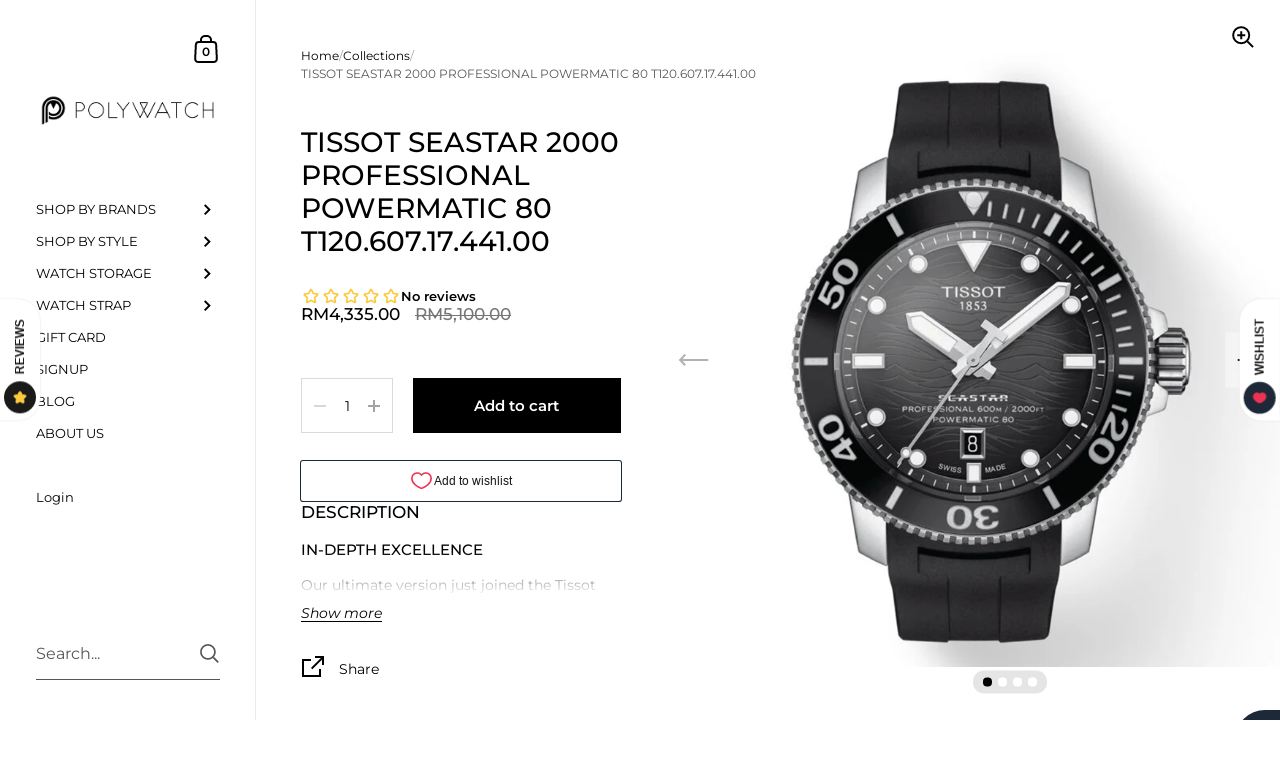

--- FILE ---
content_type: text/html; charset=utf-8
request_url: https://polywatch.com.my/products/tissot-seastar-2000-professional-powermatic-80-t120-607-17-441-00
body_size: 32776
content:
















<!doctype html><html class="no-js" lang="en" dir="ltr">
  
<head>



	<meta charset="utf-8">
  <meta http-equiv="X-UA-Compatible" content="IE=edge,chrome=1">
  <meta name="viewport" content="width=device-width, initial-scale=1.0, height=device-height, minimum-scale=1.0"><link rel="shortcut icon" href="//polywatch.com.my/cdn/shop/files/polywatch_logo_icon32px_4ae92f34-615d-4a60-85b4-4b6c1b2dccb6.png?crop=center&height=32&v=1614295272&width=32" type="image/png" /><title>TISSOT SEASTAR 2000 PROFESSIONAL POWERMATIC 80 T120.607.17.441.00 &ndash; PolyWatch</title><meta name="description" content="DESCRIPTION IN-DEPTH EXCELLENCE Our ultimate version just joined the Tissot family of dive watches, the Tissot Seastar 2000 Professional. Fitted with the Powermatic 80 Nivachron calibre and a robust unidirectional rotating ceramic bezel, this ISO 6425 certified diver&#39;s watch will be your safe guide while diving up toa ">

<meta property="og:site_name" content="PolyWatch">
<meta property="og:url" content="https://polywatch.com.my/products/tissot-seastar-2000-professional-powermatic-80-t120-607-17-441-00">
<meta property="og:title" content="TISSOT SEASTAR 2000 PROFESSIONAL POWERMATIC 80 T120.607.17.441.00">
<meta property="og:type" content="product">
<meta property="og:description" content="DESCRIPTION IN-DEPTH EXCELLENCE Our ultimate version just joined the Tissot family of dive watches, the Tissot Seastar 2000 Professional. Fitted with the Powermatic 80 Nivachron calibre and a robust unidirectional rotating ceramic bezel, this ISO 6425 certified diver&#39;s watch will be your safe guide while diving up toa "><meta property="og:image" content="http://polywatch.com.my/cdn/shop/products/T120.607.17.441.00_R_1.jpg?v=1632238389">
  <meta property="og:image:secure_url" content="https://polywatch.com.my/cdn/shop/products/T120.607.17.441.00_R_1.jpg?v=1632238389">
  <meta property="og:image:width" content="920">
  <meta property="og:image:height" content="920"><meta property="og:price:amount" content="4,335.00">
  <meta property="og:price:currency" content="MYR"><meta name="twitter:card" content="summary_large_image">
<meta name="twitter:title" content="TISSOT SEASTAR 2000 PROFESSIONAL POWERMATIC 80 T120.607.17.441.00">
<meta name="twitter:description" content="DESCRIPTION IN-DEPTH EXCELLENCE Our ultimate version just joined the Tissot family of dive watches, the Tissot Seastar 2000 Professional. Fitted with the Powermatic 80 Nivachron calibre and a robust unidirectional rotating ceramic bezel, this ISO 6425 certified diver&#39;s watch will be your safe guide while diving up toa "><script type="application/ld+json">
  [
    {
      "@context": "https://schema.org",
      "@type": "WebSite",
      "name": "PolyWatch",
      "url": "https:\/\/polywatch.com.my"
    },
    {
      "@context": "https://schema.org",
      "@type": "Organization",
      "name": "PolyWatch",
      "url": "https:\/\/polywatch.com.my"
    }
  ]
</script>

<script type="application/ld+json">
{
  "@context": "http://schema.org",
  "@type": "BreadcrumbList",
  "itemListElement": [
    {
      "@type": "ListItem",
      "position": 1,
      "name": "Home",
      "item": "https://polywatch.com.my"
    },{
        "@type": "ListItem",
        "position": 2,
        "name": "TISSOT SEASTAR 2000 PROFESSIONAL POWERMATIC 80 T120.607.17.441.00",
        "item": "https://polywatch.com.my/products/tissot-seastar-2000-professional-powermatic-80-t120-607-17-441-00"
      }]
}
</script><script type="application/ld+json">
  {
    "@context": "http://schema.org",
    "@type": "Product",
    "name": "TISSOT SEASTAR 2000 PROFESSIONAL POWERMATIC 80 T120.607.17.441.00",
    "url": "https:\/\/polywatch.com.my\/products\/tissot-seastar-2000-professional-powermatic-80-t120-607-17-441-00",
    "offers": [{
          "@type" : "Offer","sku": "T120.607.17.441.00","availability" : "http://schema.org/InStock",
          "price" : 4335.0,
          "priceCurrency" : "MYR",
          "url" : "https:\/\/polywatch.com.my\/products\/tissot-seastar-2000-professional-powermatic-80-t120-607-17-441-00?variant=39543021535317"
        }
]
    
    
    
    
    
    
        
        
        
        
        
        
        
        
    


    ,"brand": {
      "@type": "Brand",
      "name": "TISSOT"
    },
    "description": "DESCRIPTION\n\nIN-DEPTH EXCELLENCE\n\nOur ultimate version just joined the Tissot family of dive watches, the Tissot Seastar 2000 Professional. Fitted with the Powermatic 80 Nivachron calibre and a robust unidirectional rotating ceramic bezel, this ISO 6425 certified diver's watch will be your safe guide while diving up toa depth of 2000 feet (60 bar). Readable hands and indices with Super-LumiNova® brilliantly highlight its aquatic dial in shades of blue waves, recalling the abyssal depths of the ocean.\n\n\nCase Material\n316L stainless steel case\n\n\nCase options\nsee-through caseback, caseback with sapphire crystal, screw-down crown and caseback, ceramic bezel ring, helium valve\n\n\nWidth\n46\n\n\nCrystal\nDomed scratch-resistant sapphire crystal with antireflective coating\n\n\nMovement\nPOWERMATIC 80.111\n\n\nWater resistance\nWater-resistant up to a pressure of 60 bar (600 m \/ 2000 ft)\n\n\nPower reserve\n\nPower reserve up to 80 hours\n\n\nDial color\nGrey gradient\n\n\nStrap details\nSynthetic rubber\n\n\nStrap color\nBlack\n\n\nWarranty\n2 Years of International Warranty\n\n",
    "category": "Watch","sku": "T120.607.17.441.00",
    "image": {
      "@type": "ImageObject",
      "url": "https:\/\/polywatch.com.my\/cdn\/shop\/products\/T120.607.17.441.00_R_1.jpg?v=1632238389",
      "image": "https:\/\/polywatch.com.my\/cdn\/shop\/products\/T120.607.17.441.00_R_1.jpg?v=1632238389",
      "name": "TISSOT SEASTAR 2000 PROFESSIONAL POWERMATIC 80 T120.607.17.441.00",
      "width": "920",
      "height": "920"
    }
  }
  </script><link rel="canonical" href="https://polywatch.com.my/products/tissot-seastar-2000-professional-powermatic-80-t120-607-17-441-00">

  <link rel="preconnect" href="https://cdn.shopify.com"><link rel="preconnect" href="https://fonts.shopifycdn.com" crossorigin><link href="//polywatch.com.my/cdn/shop/t/45/assets/theme.css?v=68195808932260830271763998265" as="style" rel="preload"><link href="//polywatch.com.my/cdn/shop/t/45/assets/section-sidebar.css?v=47966743016282053351763998265" as="style" rel="preload"><link href="//polywatch.com.my/cdn/shop/t/45/assets/component-product-item.css?v=138033475146037051791763998265" as="style" rel="preload"><link href="//polywatch.com.my/cdn/shop/t/45/assets/section-main-product.css?v=22411227949660342421763998265" as="style" rel="preload"><link rel="preload" as="image" href="//polywatch.com.my/cdn/shop/products/T120.607.17.441.00_R_1.jpg?v=1632238389&width=480" imagesrcset="//polywatch.com.my/cdn/shop/products/T120.607.17.441.00_R_1.jpg?v=1632238389&width=360 360w,//polywatch.com.my/cdn/shop/products/T120.607.17.441.00_R_1.jpg?v=1632238389&width=480 480w,//polywatch.com.my/cdn/shop/products/T120.607.17.441.00_R_1.jpg?v=1632238389&width=640 640w,//polywatch.com.my/cdn/shop/products/T120.607.17.441.00_R_1.jpg?v=1632238389&width=840 840w," imagesizes="(max-width: 767px) 100vw, 70vw"><link rel="preload" href="//polywatch.com.my/cdn/fonts/montserrat/montserrat_n5.07ef3781d9c78c8b93c98419da7ad4fbeebb6635.woff2" as="font" type="font/woff2" crossorigin><link rel="preload" href="//polywatch.com.my/cdn/fonts/montserrat/montserrat_n4.81949fa0ac9fd2021e16436151e8eaa539321637.woff2" as="font" type="font/woff2" crossorigin><style type="text/css">@font-face {
  font-family: Montserrat;
  font-weight: 500;
  font-style: normal;
  font-display: swap;
  src: url("//polywatch.com.my/cdn/fonts/montserrat/montserrat_n5.07ef3781d9c78c8b93c98419da7ad4fbeebb6635.woff2") format("woff2"),
       url("//polywatch.com.my/cdn/fonts/montserrat/montserrat_n5.adf9b4bd8b0e4f55a0b203cdd84512667e0d5e4d.woff") format("woff");
}
@font-face {
  font-family: Montserrat;
  font-weight: 400;
  font-style: normal;
  font-display: swap;
  src: url("//polywatch.com.my/cdn/fonts/montserrat/montserrat_n4.81949fa0ac9fd2021e16436151e8eaa539321637.woff2") format("woff2"),
       url("//polywatch.com.my/cdn/fonts/montserrat/montserrat_n4.a6c632ca7b62da89c3594789ba828388aac693fe.woff") format("woff");
}
@font-face {
  font-family: Montserrat;
  font-weight: 500;
  font-style: normal;
  font-display: swap;
  src: url("//polywatch.com.my/cdn/fonts/montserrat/montserrat_n5.07ef3781d9c78c8b93c98419da7ad4fbeebb6635.woff2") format("woff2"),
       url("//polywatch.com.my/cdn/fonts/montserrat/montserrat_n5.adf9b4bd8b0e4f55a0b203cdd84512667e0d5e4d.woff") format("woff");
}
@font-face {
  font-family: Montserrat;
  font-weight: 600;
  font-style: normal;
  font-display: swap;
  src: url("//polywatch.com.my/cdn/fonts/montserrat/montserrat_n6.1326b3e84230700ef15b3a29fb520639977513e0.woff2") format("woff2"),
       url("//polywatch.com.my/cdn/fonts/montserrat/montserrat_n6.652f051080eb14192330daceed8cd53dfdc5ead9.woff") format("woff");
}
@font-face {
  font-family: Montserrat;
  font-weight: 700;
  font-style: normal;
  font-display: swap;
  src: url("//polywatch.com.my/cdn/fonts/montserrat/montserrat_n7.3c434e22befd5c18a6b4afadb1e3d77c128c7939.woff2") format("woff2"),
       url("//polywatch.com.my/cdn/fonts/montserrat/montserrat_n7.5d9fa6e2cae713c8fb539a9876489d86207fe957.woff") format("woff");
}
@font-face {
  font-family: Montserrat;
  font-weight: 400;
  font-style: italic;
  font-display: swap;
  src: url("//polywatch.com.my/cdn/fonts/montserrat/montserrat_i4.5a4ea298b4789e064f62a29aafc18d41f09ae59b.woff2") format("woff2"),
       url("//polywatch.com.my/cdn/fonts/montserrat/montserrat_i4.072b5869c5e0ed5b9d2021e4c2af132e16681ad2.woff") format("woff");
}
@font-face {
  font-family: Montserrat;
  font-weight: 700;
  font-style: italic;
  font-display: swap;
  src: url("//polywatch.com.my/cdn/fonts/montserrat/montserrat_i7.a0d4a463df4f146567d871890ffb3c80408e7732.woff2") format("woff2"),
       url("//polywatch.com.my/cdn/fonts/montserrat/montserrat_i7.f6ec9f2a0681acc6f8152c40921d2a4d2e1a2c78.woff") format("woff");
}
:root {

    /* Color variables - SIDEBAR */

    --color-sidebar-bg: 255, 255, 255;
    --color-sidebar-mobile-border: #e0e0e0;

    --color-sidebar-txt: 0, 0, 0;
    --color-sidebar-txt-foreground: 255, 255, 255;

    --color-sidebar-accent: 255, 0, 0;
    --color-sidebar-accent-foreground: 255, 255, 255;

    /* Color variables - BODY */

    --color-body-bg: 255, 255, 255;

    --color-body-txt: 0, 0, 0;
    --color-body-txt-foreground: 255, 255, 255;

    --color-body-accent: 255, 0, 0;
    --color-body-accent-foreground: 255, 255, 255;

    /* Color variables - FOOTER */

    --color-footer-bg: 144, 144, 144;
    --color-footer-txt: 255, 255, 255;
    --color-footer-accent: 255, 0, 0;

    /* Color variables - SPI */

    --color-body-text: #000000;
    --color-body: #ffffff;
    --color-bg: #ffffff;

    /* Font variables */

    --base-headings-size: 24;
    --base-body-size: 14;
    --base-body-size-alt: 17;

    --font-stack-headings: Montserrat, sans-serif;
    --font-weight-headings: 500;
    --font-style-headings: normal;

    --font-stack-body: Montserrat, sans-serif;
    --font-weight-body: 400;
    --font-style-body: normal;--font-weight-body-medium: 500;--font-weight-body-semibold: 600;

    --font-weight-body-bold: 700;

    /* Layout */
    --vertical-padding-base: 100px;
    --horizontal-padding-base: 90px;
    --grid-gutter-base: 40px;

  }

  select, .regular-select-cover {
    background-image: url("data:image/svg+xml,%3Csvg class='svg symbol symbol--arrow' xmlns='http://www.w3.org/2000/svg' width='24' height='24' fill='none'%3E%3Cpath fill-rule='evenodd' d='M13.828 14.414l4-4L16.414 9l-4 4-4-4L7 10.414l5.414 5.414 1.414-1.414z' fill='%23000000'%3E%3C/path%3E%3C/svg%3E") !important;
  }
  .sidebar-element .regular-select-cover,
  .sidebar-element select {
    background-image: url("data:image/svg+xml,%3Csvg class='svg symbol symbol--arrow' xmlns='http://www.w3.org/2000/svg' width='24' height='24' fill='none'%3E%3Cpath fill-rule='evenodd' d='M13.828 14.414l4-4L16.414 9l-4 4-4-4L7 10.414l5.414 5.414 1.414-1.414z' fill='%23000000'%3E%3C/path%3E%3C/svg%3E") !important;
  }
  .footer .regular-select-cover {
    background-image: url("data:image/svg+xml,%3Csvg class='svg symbol symbol--arrow' xmlns='http://www.w3.org/2000/svg' width='24' height='24' fill='none'%3E%3Cpath fill-rule='evenodd' d='M13.828 14.414l4-4L16.414 9l-4 4-4-4L7 10.414l5.414 5.414 1.414-1.414z' fill='%23ffffff'%3E%3C/path%3E%3C/svg%3E") !important;
  }
  
</style><link href="//polywatch.com.my/cdn/shop/t/45/assets/theme.css?v=68195808932260830271763998265" rel="stylesheet" type="text/css" media="all" />

	
  <script>window.performance && window.performance.mark && window.performance.mark('shopify.content_for_header.start');</script><meta name="google-site-verification" content="Pp9cVLBA8LQV0IxLtFyBXtJzZhKX7aoNsAWS2csefNY">
<meta id="shopify-digital-wallet" name="shopify-digital-wallet" content="/14276528/digital_wallets/dialog">
<meta name="shopify-checkout-api-token" content="a9e81837d87099c514ef052ab2f009c3">
<meta id="in-context-paypal-metadata" data-shop-id="14276528" data-venmo-supported="false" data-environment="production" data-locale="en_US" data-paypal-v4="true" data-currency="MYR">
<link rel="alternate" type="application/json+oembed" href="https://polywatch.com.my/products/tissot-seastar-2000-professional-powermatic-80-t120-607-17-441-00.oembed">
<script async="async" src="/checkouts/internal/preloads.js?locale=en-MY"></script>
<script id="shopify-features" type="application/json">{"accessToken":"a9e81837d87099c514ef052ab2f009c3","betas":["rich-media-storefront-analytics"],"domain":"polywatch.com.my","predictiveSearch":true,"shopId":14276528,"locale":"en"}</script>
<script>var Shopify = Shopify || {};
Shopify.shop = "polywatch.myshopify.com";
Shopify.locale = "en";
Shopify.currency = {"active":"MYR","rate":"1.0"};
Shopify.country = "MY";
Shopify.theme = {"name":"Copy of Copy of Copy of Copy of Polywatch Malay...","id":182418637096,"schema_name":"Kingdom","schema_version":"5.1.3","theme_store_id":725,"role":"main"};
Shopify.theme.handle = "null";
Shopify.theme.style = {"id":null,"handle":null};
Shopify.cdnHost = "polywatch.com.my/cdn";
Shopify.routes = Shopify.routes || {};
Shopify.routes.root = "/";</script>
<script type="module">!function(o){(o.Shopify=o.Shopify||{}).modules=!0}(window);</script>
<script>!function(o){function n(){var o=[];function n(){o.push(Array.prototype.slice.apply(arguments))}return n.q=o,n}var t=o.Shopify=o.Shopify||{};t.loadFeatures=n(),t.autoloadFeatures=n()}(window);</script>
<script id="shop-js-analytics" type="application/json">{"pageType":"product"}</script>
<script defer="defer" async type="module" src="//polywatch.com.my/cdn/shopifycloud/shop-js/modules/v2/client.init-shop-cart-sync_BT-GjEfc.en.esm.js"></script>
<script defer="defer" async type="module" src="//polywatch.com.my/cdn/shopifycloud/shop-js/modules/v2/chunk.common_D58fp_Oc.esm.js"></script>
<script defer="defer" async type="module" src="//polywatch.com.my/cdn/shopifycloud/shop-js/modules/v2/chunk.modal_xMitdFEc.esm.js"></script>
<script type="module">
  await import("//polywatch.com.my/cdn/shopifycloud/shop-js/modules/v2/client.init-shop-cart-sync_BT-GjEfc.en.esm.js");
await import("//polywatch.com.my/cdn/shopifycloud/shop-js/modules/v2/chunk.common_D58fp_Oc.esm.js");
await import("//polywatch.com.my/cdn/shopifycloud/shop-js/modules/v2/chunk.modal_xMitdFEc.esm.js");

  window.Shopify.SignInWithShop?.initShopCartSync?.({"fedCMEnabled":true,"windoidEnabled":true});

</script>
<script>(function() {
  var isLoaded = false;
  function asyncLoad() {
    if (isLoaded) return;
    isLoaded = true;
    var urls = ["https:\/\/chimpstatic.com\/mcjs-connected\/js\/users\/1b9ae36fe91d14235c46d2917\/4945e6445c40a04a83ba10e83.js?shop=polywatch.myshopify.com","https:\/\/api.omegatheme.com\/facebook-chat\/facebook-chat.js?v=1635843493\u0026shop=polywatch.myshopify.com","https:\/\/cdn-gp01.grabpay.com\/shopify\/js\/v1\/grab-widget-paylater.js?shop=polywatch.myshopify.com","https:\/\/reconvert-cdn.com\/assets\/js\/store_reconvert_node.js?v=2\u0026scid=N2Y5NGE5ODc3ZWQzMGMyNGIzOTE4NDdiNzdmZjg3MzkuY2JjM2M3YjZmODMwNjU2NDk0OWIzNzFkZWIzZmE1ZWI=\u0026shop=polywatch.myshopify.com","https:\/\/widgets.automizely.com\/pages\/v1\/pages.js?store_connection_id=f23f1cead67b4b76bf0108a6f3c2d5be\u0026mapped_org_id=e23da09f7ab7fbeca5981709c9196dbf_v1\u0026shop=polywatch.myshopify.com","https:\/\/whatschat.shopiapps.in\/script\/sp-whatsapp-app-tabs.js?version=1.0\u0026shop=polywatch.myshopify.com","https:\/\/cdn.autoketing.org\/sdk-cdn\/currency-convert\/dist\/currency-convert-embed.js?t=1681697069939703883\u0026shop=polywatch.myshopify.com","https:\/\/gateway.apaylater.com\/plugins\/price_divider\/main.js?platform=SHOPIFY\u0026country=MY\u0026price_divider_applied_on=all\u0026shop=polywatch.myshopify.com","https:\/\/gateway.apaylater.com\/plugins\/price_divider\/main.js?platform=SHOPIFY\u0026country=MY\u0026price_divider_applied_on=all\u0026shop=polywatch.myshopify.com","https:\/\/na.shgcdn3.com\/pixel-collector.js?shop=polywatch.myshopify.com","https:\/\/img0.socialshopwave.com\/ssw-empty.js?shop=polywatch.myshopify.com"];
    for (var i = 0; i < urls.length; i++) {
      var s = document.createElement('script');
      s.type = 'text/javascript';
      s.async = true;
      s.src = urls[i];
      var x = document.getElementsByTagName('script')[0];
      x.parentNode.insertBefore(s, x);
    }
  };
  if(window.attachEvent) {
    window.attachEvent('onload', asyncLoad);
  } else {
    window.addEventListener('load', asyncLoad, false);
  }
})();</script>
<script id="__st">var __st={"a":14276528,"offset":28800,"reqid":"cd2eb26d-0e67-433f-b956-647c3ce63f77-1769497503","pageurl":"polywatch.com.my\/products\/tissot-seastar-2000-professional-powermatic-80-t120-607-17-441-00","u":"0c81050d266f","p":"product","rtyp":"product","rid":6628658970709};</script>
<script>window.ShopifyPaypalV4VisibilityTracking = true;</script>
<script id="captcha-bootstrap">!function(){'use strict';const t='contact',e='account',n='new_comment',o=[[t,t],['blogs',n],['comments',n],[t,'customer']],c=[[e,'customer_login'],[e,'guest_login'],[e,'recover_customer_password'],[e,'create_customer']],r=t=>t.map((([t,e])=>`form[action*='/${t}']:not([data-nocaptcha='true']) input[name='form_type'][value='${e}']`)).join(','),a=t=>()=>t?[...document.querySelectorAll(t)].map((t=>t.form)):[];function s(){const t=[...o],e=r(t);return a(e)}const i='password',u='form_key',d=['recaptcha-v3-token','g-recaptcha-response','h-captcha-response',i],f=()=>{try{return window.sessionStorage}catch{return}},m='__shopify_v',_=t=>t.elements[u];function p(t,e,n=!1){try{const o=window.sessionStorage,c=JSON.parse(o.getItem(e)),{data:r}=function(t){const{data:e,action:n}=t;return t[m]||n?{data:e,action:n}:{data:t,action:n}}(c);for(const[e,n]of Object.entries(r))t.elements[e]&&(t.elements[e].value=n);n&&o.removeItem(e)}catch(o){console.error('form repopulation failed',{error:o})}}const l='form_type',E='cptcha';function T(t){t.dataset[E]=!0}const w=window,h=w.document,L='Shopify',v='ce_forms',y='captcha';let A=!1;((t,e)=>{const n=(g='f06e6c50-85a8-45c8-87d0-21a2b65856fe',I='https://cdn.shopify.com/shopifycloud/storefront-forms-hcaptcha/ce_storefront_forms_captcha_hcaptcha.v1.5.2.iife.js',D={infoText:'Protected by hCaptcha',privacyText:'Privacy',termsText:'Terms'},(t,e,n)=>{const o=w[L][v],c=o.bindForm;if(c)return c(t,g,e,D).then(n);var r;o.q.push([[t,g,e,D],n]),r=I,A||(h.body.append(Object.assign(h.createElement('script'),{id:'captcha-provider',async:!0,src:r})),A=!0)});var g,I,D;w[L]=w[L]||{},w[L][v]=w[L][v]||{},w[L][v].q=[],w[L][y]=w[L][y]||{},w[L][y].protect=function(t,e){n(t,void 0,e),T(t)},Object.freeze(w[L][y]),function(t,e,n,w,h,L){const[v,y,A,g]=function(t,e,n){const i=e?o:[],u=t?c:[],d=[...i,...u],f=r(d),m=r(i),_=r(d.filter((([t,e])=>n.includes(e))));return[a(f),a(m),a(_),s()]}(w,h,L),I=t=>{const e=t.target;return e instanceof HTMLFormElement?e:e&&e.form},D=t=>v().includes(t);t.addEventListener('submit',(t=>{const e=I(t);if(!e)return;const n=D(e)&&!e.dataset.hcaptchaBound&&!e.dataset.recaptchaBound,o=_(e),c=g().includes(e)&&(!o||!o.value);(n||c)&&t.preventDefault(),c&&!n&&(function(t){try{if(!f())return;!function(t){const e=f();if(!e)return;const n=_(t);if(!n)return;const o=n.value;o&&e.removeItem(o)}(t);const e=Array.from(Array(32),(()=>Math.random().toString(36)[2])).join('');!function(t,e){_(t)||t.append(Object.assign(document.createElement('input'),{type:'hidden',name:u})),t.elements[u].value=e}(t,e),function(t,e){const n=f();if(!n)return;const o=[...t.querySelectorAll(`input[type='${i}']`)].map((({name:t})=>t)),c=[...d,...o],r={};for(const[a,s]of new FormData(t).entries())c.includes(a)||(r[a]=s);n.setItem(e,JSON.stringify({[m]:1,action:t.action,data:r}))}(t,e)}catch(e){console.error('failed to persist form',e)}}(e),e.submit())}));const S=(t,e)=>{t&&!t.dataset[E]&&(n(t,e.some((e=>e===t))),T(t))};for(const o of['focusin','change'])t.addEventListener(o,(t=>{const e=I(t);D(e)&&S(e,y())}));const B=e.get('form_key'),M=e.get(l),P=B&&M;t.addEventListener('DOMContentLoaded',(()=>{const t=y();if(P)for(const e of t)e.elements[l].value===M&&p(e,B);[...new Set([...A(),...v().filter((t=>'true'===t.dataset.shopifyCaptcha))])].forEach((e=>S(e,t)))}))}(h,new URLSearchParams(w.location.search),n,t,e,['guest_login'])})(!0,!0)}();</script>
<script integrity="sha256-4kQ18oKyAcykRKYeNunJcIwy7WH5gtpwJnB7kiuLZ1E=" data-source-attribution="shopify.loadfeatures" defer="defer" src="//polywatch.com.my/cdn/shopifycloud/storefront/assets/storefront/load_feature-a0a9edcb.js" crossorigin="anonymous"></script>
<script data-source-attribution="shopify.dynamic_checkout.dynamic.init">var Shopify=Shopify||{};Shopify.PaymentButton=Shopify.PaymentButton||{isStorefrontPortableWallets:!0,init:function(){window.Shopify.PaymentButton.init=function(){};var t=document.createElement("script");t.src="https://polywatch.com.my/cdn/shopifycloud/portable-wallets/latest/portable-wallets.en.js",t.type="module",document.head.appendChild(t)}};
</script>
<script data-source-attribution="shopify.dynamic_checkout.buyer_consent">
  function portableWalletsHideBuyerConsent(e){var t=document.getElementById("shopify-buyer-consent"),n=document.getElementById("shopify-subscription-policy-button");t&&n&&(t.classList.add("hidden"),t.setAttribute("aria-hidden","true"),n.removeEventListener("click",e))}function portableWalletsShowBuyerConsent(e){var t=document.getElementById("shopify-buyer-consent"),n=document.getElementById("shopify-subscription-policy-button");t&&n&&(t.classList.remove("hidden"),t.removeAttribute("aria-hidden"),n.addEventListener("click",e))}window.Shopify?.PaymentButton&&(window.Shopify.PaymentButton.hideBuyerConsent=portableWalletsHideBuyerConsent,window.Shopify.PaymentButton.showBuyerConsent=portableWalletsShowBuyerConsent);
</script>
<script data-source-attribution="shopify.dynamic_checkout.cart.bootstrap">document.addEventListener("DOMContentLoaded",(function(){function t(){return document.querySelector("shopify-accelerated-checkout-cart, shopify-accelerated-checkout")}if(t())Shopify.PaymentButton.init();else{new MutationObserver((function(e,n){t()&&(Shopify.PaymentButton.init(),n.disconnect())})).observe(document.body,{childList:!0,subtree:!0})}}));
</script>
<link id="shopify-accelerated-checkout-styles" rel="stylesheet" media="screen" href="https://polywatch.com.my/cdn/shopifycloud/portable-wallets/latest/accelerated-checkout-backwards-compat.css" crossorigin="anonymous">
<style id="shopify-accelerated-checkout-cart">
        #shopify-buyer-consent {
  margin-top: 1em;
  display: inline-block;
  width: 100%;
}

#shopify-buyer-consent.hidden {
  display: none;
}

#shopify-subscription-policy-button {
  background: none;
  border: none;
  padding: 0;
  text-decoration: underline;
  font-size: inherit;
  cursor: pointer;
}

#shopify-subscription-policy-button::before {
  box-shadow: none;
}

      </style>

<script>window.performance && window.performance.mark && window.performance.mark('shopify.content_for_header.end');</script>
  





  <script type="text/javascript">
    
      window.__shgMoneyFormat = window.__shgMoneyFormat || {"MYR":{"currency":"MYR","currency_symbol":"RM","currency_symbol_location":"left","decimal_places":2,"decimal_separator":".","thousands_separator":","}};
    
    window.__shgCurrentCurrencyCode = window.__shgCurrentCurrencyCode || {
      currency: "MYR",
      currency_symbol: "RM",
      decimal_separator: ".",
      thousands_separator: ",",
      decimal_places: 2,
      currency_symbol_location: "left"
    };
  </script>


<noscript>
    <link rel="stylesheet" href="//polywatch.com.my/cdn/shop/t/45/assets/theme-noscript.css?v=123003003821296204761763998265">
  </noscript>

  <script>
    const ProductGalleryResizeHelper = productGallery => {
      if ( ( window.innerWidth >= 768 && productGallery.classList.contains('product-gallery--slider') ) || ( window.innerWidth < 1024 && window.innerWidth >= 768 ) ) {
        productGallery.querySelectorAll('.lazy-image').forEach(elm=>{
          const gutter = "image"==elm.parentNode.dataset.productMediaType||1024>window.innerWidth?0:productGallery.classList.contains("product-gallery--thumbnails")?productGallery.classList.contains("product-gallery--gutter")?110:100:productGallery.classList.contains("product-gallery--gutter")?70:50;
          elm.parentNode.style.width = ( ( productGallery.offsetHeight - gutter ) * elm.dataset.ratio ) + 'px';
        });
      } else {
        productGallery.querySelectorAll('.lazy-image').forEach(elm=>{
          elm.parentNode.style.width = '';
        });
      }
    }
  </script>

<script>
var grab_widget_visiblity='0';
var grab_widget_max='1500.0';
var grab_widget_tenure='4';
var grab_widget_money_format = "\u003cspan class=money\u003eRM{{amount}}\u003c\/span\u003e";
var grab_data_currency_code = 'MYR';
var grab_widget_current_page_type = 'product';
var grab_page_config_param =  [];
</script>



  

<script type="text/javascript">
  
    window.SHG_CUSTOMER = null;
  
</script>







<!-- BEGIN app block: shopify://apps/klaviyo-email-marketing-sms/blocks/klaviyo-onsite-embed/2632fe16-c075-4321-a88b-50b567f42507 -->












  <script async src="https://static.klaviyo.com/onsite/js/NpyL3D/klaviyo.js?company_id=NpyL3D"></script>
  <script>!function(){if(!window.klaviyo){window._klOnsite=window._klOnsite||[];try{window.klaviyo=new Proxy({},{get:function(n,i){return"push"===i?function(){var n;(n=window._klOnsite).push.apply(n,arguments)}:function(){for(var n=arguments.length,o=new Array(n),w=0;w<n;w++)o[w]=arguments[w];var t="function"==typeof o[o.length-1]?o.pop():void 0,e=new Promise((function(n){window._klOnsite.push([i].concat(o,[function(i){t&&t(i),n(i)}]))}));return e}}})}catch(n){window.klaviyo=window.klaviyo||[],window.klaviyo.push=function(){var n;(n=window._klOnsite).push.apply(n,arguments)}}}}();</script>

  
    <script id="viewed_product">
      if (item == null) {
        var _learnq = _learnq || [];

        var MetafieldReviews = null
        var MetafieldYotpoRating = null
        var MetafieldYotpoCount = null
        var MetafieldLooxRating = null
        var MetafieldLooxCount = null
        var okendoProduct = null
        var okendoProductReviewCount = null
        var okendoProductReviewAverageValue = null
        try {
          // The following fields are used for Customer Hub recently viewed in order to add reviews.
          // This information is not part of __kla_viewed. Instead, it is part of __kla_viewed_reviewed_items
          MetafieldReviews = {"rating_count":0};
          MetafieldYotpoRating = null
          MetafieldYotpoCount = null
          MetafieldLooxRating = null
          MetafieldLooxCount = null

          okendoProduct = null
          // If the okendo metafield is not legacy, it will error, which then requires the new json formatted data
          if (okendoProduct && 'error' in okendoProduct) {
            okendoProduct = null
          }
          okendoProductReviewCount = okendoProduct ? okendoProduct.reviewCount : null
          okendoProductReviewAverageValue = okendoProduct ? okendoProduct.reviewAverageValue : null
        } catch (error) {
          console.error('Error in Klaviyo onsite reviews tracking:', error);
        }

        var item = {
          Name: "TISSOT SEASTAR 2000 PROFESSIONAL POWERMATIC 80 T120.607.17.441.00",
          ProductID: 6628658970709,
          Categories: ["AUTOMATIC WATCH","DIVER WATCH","TISSOT","TISSOT SEASTAR"],
          ImageURL: "https://polywatch.com.my/cdn/shop/products/T120.607.17.441.00_R_1_grande.jpg?v=1632238389",
          URL: "https://polywatch.com.my/products/tissot-seastar-2000-professional-powermatic-80-t120-607-17-441-00",
          Brand: "TISSOT",
          Price: "RM4,335.00",
          Value: "4,335.00",
          CompareAtPrice: "RM5,100.00"
        };
        _learnq.push(['track', 'Viewed Product', item]);
        _learnq.push(['trackViewedItem', {
          Title: item.Name,
          ItemId: item.ProductID,
          Categories: item.Categories,
          ImageUrl: item.ImageURL,
          Url: item.URL,
          Metadata: {
            Brand: item.Brand,
            Price: item.Price,
            Value: item.Value,
            CompareAtPrice: item.CompareAtPrice
          },
          metafields:{
            reviews: MetafieldReviews,
            yotpo:{
              rating: MetafieldYotpoRating,
              count: MetafieldYotpoCount,
            },
            loox:{
              rating: MetafieldLooxRating,
              count: MetafieldLooxCount,
            },
            okendo: {
              rating: okendoProductReviewAverageValue,
              count: okendoProductReviewCount,
            }
          }
        }]);
      }
    </script>
  




  <script>
    window.klaviyoReviewsProductDesignMode = false
  </script>







<!-- END app block --><link href="https://monorail-edge.shopifysvc.com" rel="dns-prefetch">
<script>(function(){if ("sendBeacon" in navigator && "performance" in window) {try {var session_token_from_headers = performance.getEntriesByType('navigation')[0].serverTiming.find(x => x.name == '_s').description;} catch {var session_token_from_headers = undefined;}var session_cookie_matches = document.cookie.match(/_shopify_s=([^;]*)/);var session_token_from_cookie = session_cookie_matches && session_cookie_matches.length === 2 ? session_cookie_matches[1] : "";var session_token = session_token_from_headers || session_token_from_cookie || "";function handle_abandonment_event(e) {var entries = performance.getEntries().filter(function(entry) {return /monorail-edge.shopifysvc.com/.test(entry.name);});if (!window.abandonment_tracked && entries.length === 0) {window.abandonment_tracked = true;var currentMs = Date.now();var navigation_start = performance.timing.navigationStart;var payload = {shop_id: 14276528,url: window.location.href,navigation_start,duration: currentMs - navigation_start,session_token,page_type: "product"};window.navigator.sendBeacon("https://monorail-edge.shopifysvc.com/v1/produce", JSON.stringify({schema_id: "online_store_buyer_site_abandonment/1.1",payload: payload,metadata: {event_created_at_ms: currentMs,event_sent_at_ms: currentMs}}));}}window.addEventListener('pagehide', handle_abandonment_event);}}());</script>
<script id="web-pixels-manager-setup">(function e(e,d,r,n,o){if(void 0===o&&(o={}),!Boolean(null===(a=null===(i=window.Shopify)||void 0===i?void 0:i.analytics)||void 0===a?void 0:a.replayQueue)){var i,a;window.Shopify=window.Shopify||{};var t=window.Shopify;t.analytics=t.analytics||{};var s=t.analytics;s.replayQueue=[],s.publish=function(e,d,r){return s.replayQueue.push([e,d,r]),!0};try{self.performance.mark("wpm:start")}catch(e){}var l=function(){var e={modern:/Edge?\/(1{2}[4-9]|1[2-9]\d|[2-9]\d{2}|\d{4,})\.\d+(\.\d+|)|Firefox\/(1{2}[4-9]|1[2-9]\d|[2-9]\d{2}|\d{4,})\.\d+(\.\d+|)|Chrom(ium|e)\/(9{2}|\d{3,})\.\d+(\.\d+|)|(Maci|X1{2}).+ Version\/(15\.\d+|(1[6-9]|[2-9]\d|\d{3,})\.\d+)([,.]\d+|)( \(\w+\)|)( Mobile\/\w+|) Safari\/|Chrome.+OPR\/(9{2}|\d{3,})\.\d+\.\d+|(CPU[ +]OS|iPhone[ +]OS|CPU[ +]iPhone|CPU IPhone OS|CPU iPad OS)[ +]+(15[._]\d+|(1[6-9]|[2-9]\d|\d{3,})[._]\d+)([._]\d+|)|Android:?[ /-](13[3-9]|1[4-9]\d|[2-9]\d{2}|\d{4,})(\.\d+|)(\.\d+|)|Android.+Firefox\/(13[5-9]|1[4-9]\d|[2-9]\d{2}|\d{4,})\.\d+(\.\d+|)|Android.+Chrom(ium|e)\/(13[3-9]|1[4-9]\d|[2-9]\d{2}|\d{4,})\.\d+(\.\d+|)|SamsungBrowser\/([2-9]\d|\d{3,})\.\d+/,legacy:/Edge?\/(1[6-9]|[2-9]\d|\d{3,})\.\d+(\.\d+|)|Firefox\/(5[4-9]|[6-9]\d|\d{3,})\.\d+(\.\d+|)|Chrom(ium|e)\/(5[1-9]|[6-9]\d|\d{3,})\.\d+(\.\d+|)([\d.]+$|.*Safari\/(?![\d.]+ Edge\/[\d.]+$))|(Maci|X1{2}).+ Version\/(10\.\d+|(1[1-9]|[2-9]\d|\d{3,})\.\d+)([,.]\d+|)( \(\w+\)|)( Mobile\/\w+|) Safari\/|Chrome.+OPR\/(3[89]|[4-9]\d|\d{3,})\.\d+\.\d+|(CPU[ +]OS|iPhone[ +]OS|CPU[ +]iPhone|CPU IPhone OS|CPU iPad OS)[ +]+(10[._]\d+|(1[1-9]|[2-9]\d|\d{3,})[._]\d+)([._]\d+|)|Android:?[ /-](13[3-9]|1[4-9]\d|[2-9]\d{2}|\d{4,})(\.\d+|)(\.\d+|)|Mobile Safari.+OPR\/([89]\d|\d{3,})\.\d+\.\d+|Android.+Firefox\/(13[5-9]|1[4-9]\d|[2-9]\d{2}|\d{4,})\.\d+(\.\d+|)|Android.+Chrom(ium|e)\/(13[3-9]|1[4-9]\d|[2-9]\d{2}|\d{4,})\.\d+(\.\d+|)|Android.+(UC? ?Browser|UCWEB|U3)[ /]?(15\.([5-9]|\d{2,})|(1[6-9]|[2-9]\d|\d{3,})\.\d+)\.\d+|SamsungBrowser\/(5\.\d+|([6-9]|\d{2,})\.\d+)|Android.+MQ{2}Browser\/(14(\.(9|\d{2,})|)|(1[5-9]|[2-9]\d|\d{3,})(\.\d+|))(\.\d+|)|K[Aa][Ii]OS\/(3\.\d+|([4-9]|\d{2,})\.\d+)(\.\d+|)/},d=e.modern,r=e.legacy,n=navigator.userAgent;return n.match(d)?"modern":n.match(r)?"legacy":"unknown"}(),u="modern"===l?"modern":"legacy",c=(null!=n?n:{modern:"",legacy:""})[u],f=function(e){return[e.baseUrl,"/wpm","/b",e.hashVersion,"modern"===e.buildTarget?"m":"l",".js"].join("")}({baseUrl:d,hashVersion:r,buildTarget:u}),m=function(e){var d=e.version,r=e.bundleTarget,n=e.surface,o=e.pageUrl,i=e.monorailEndpoint;return{emit:function(e){var a=e.status,t=e.errorMsg,s=(new Date).getTime(),l=JSON.stringify({metadata:{event_sent_at_ms:s},events:[{schema_id:"web_pixels_manager_load/3.1",payload:{version:d,bundle_target:r,page_url:o,status:a,surface:n,error_msg:t},metadata:{event_created_at_ms:s}}]});if(!i)return console&&console.warn&&console.warn("[Web Pixels Manager] No Monorail endpoint provided, skipping logging."),!1;try{return self.navigator.sendBeacon.bind(self.navigator)(i,l)}catch(e){}var u=new XMLHttpRequest;try{return u.open("POST",i,!0),u.setRequestHeader("Content-Type","text/plain"),u.send(l),!0}catch(e){return console&&console.warn&&console.warn("[Web Pixels Manager] Got an unhandled error while logging to Monorail."),!1}}}}({version:r,bundleTarget:l,surface:e.surface,pageUrl:self.location.href,monorailEndpoint:e.monorailEndpoint});try{o.browserTarget=l,function(e){var d=e.src,r=e.async,n=void 0===r||r,o=e.onload,i=e.onerror,a=e.sri,t=e.scriptDataAttributes,s=void 0===t?{}:t,l=document.createElement("script"),u=document.querySelector("head"),c=document.querySelector("body");if(l.async=n,l.src=d,a&&(l.integrity=a,l.crossOrigin="anonymous"),s)for(var f in s)if(Object.prototype.hasOwnProperty.call(s,f))try{l.dataset[f]=s[f]}catch(e){}if(o&&l.addEventListener("load",o),i&&l.addEventListener("error",i),u)u.appendChild(l);else{if(!c)throw new Error("Did not find a head or body element to append the script");c.appendChild(l)}}({src:f,async:!0,onload:function(){if(!function(){var e,d;return Boolean(null===(d=null===(e=window.Shopify)||void 0===e?void 0:e.analytics)||void 0===d?void 0:d.initialized)}()){var d=window.webPixelsManager.init(e)||void 0;if(d){var r=window.Shopify.analytics;r.replayQueue.forEach((function(e){var r=e[0],n=e[1],o=e[2];d.publishCustomEvent(r,n,o)})),r.replayQueue=[],r.publish=d.publishCustomEvent,r.visitor=d.visitor,r.initialized=!0}}},onerror:function(){return m.emit({status:"failed",errorMsg:"".concat(f," has failed to load")})},sri:function(e){var d=/^sha384-[A-Za-z0-9+/=]+$/;return"string"==typeof e&&d.test(e)}(c)?c:"",scriptDataAttributes:o}),m.emit({status:"loading"})}catch(e){m.emit({status:"failed",errorMsg:(null==e?void 0:e.message)||"Unknown error"})}}})({shopId: 14276528,storefrontBaseUrl: "https://polywatch.com.my",extensionsBaseUrl: "https://extensions.shopifycdn.com/cdn/shopifycloud/web-pixels-manager",monorailEndpoint: "https://monorail-edge.shopifysvc.com/unstable/produce_batch",surface: "storefront-renderer",enabledBetaFlags: ["2dca8a86"],webPixelsConfigList: [{"id":"2202337576","configuration":"{\"accountID\":\"NpyL3D\",\"webPixelConfig\":\"eyJlbmFibGVBZGRlZFRvQ2FydEV2ZW50cyI6IHRydWV9\"}","eventPayloadVersion":"v1","runtimeContext":"STRICT","scriptVersion":"524f6c1ee37bacdca7657a665bdca589","type":"APP","apiClientId":123074,"privacyPurposes":["ANALYTICS","MARKETING"],"dataSharingAdjustments":{"protectedCustomerApprovalScopes":["read_customer_address","read_customer_email","read_customer_name","read_customer_personal_data","read_customer_phone"]}},{"id":"1388839208","configuration":"{\"site_id\":\"51d78bec-8298-4b28-bcdd-6a42eb67be57\",\"analytics_endpoint\":\"https:\\\/\\\/na.shgcdn3.com\"}","eventPayloadVersion":"v1","runtimeContext":"STRICT","scriptVersion":"695709fc3f146fa50a25299517a954f2","type":"APP","apiClientId":1158168,"privacyPurposes":["ANALYTICS","MARKETING","SALE_OF_DATA"],"dataSharingAdjustments":{"protectedCustomerApprovalScopes":["read_customer_personal_data"]}},{"id":"755466536","configuration":"{\"config\":\"{\\\"pixel_id\\\":\\\"G-9CFJ0G0C55\\\",\\\"target_country\\\":\\\"MY\\\",\\\"gtag_events\\\":[{\\\"type\\\":\\\"search\\\",\\\"action_label\\\":[\\\"G-9CFJ0G0C55\\\",\\\"AW-772137439\\\/avuVCIKTmpIBEN_Dl_AC\\\"]},{\\\"type\\\":\\\"begin_checkout\\\",\\\"action_label\\\":[\\\"G-9CFJ0G0C55\\\",\\\"AW-772137439\\\/IX0mCP-SmpIBEN_Dl_AC\\\"]},{\\\"type\\\":\\\"view_item\\\",\\\"action_label\\\":[\\\"G-9CFJ0G0C55\\\",\\\"AW-772137439\\\/8oj2CPmSmpIBEN_Dl_AC\\\",\\\"MC-CHWC9DQE0H\\\"]},{\\\"type\\\":\\\"purchase\\\",\\\"action_label\\\":[\\\"G-9CFJ0G0C55\\\",\\\"AW-772137439\\\/iVSQCP6RmpIBEN_Dl_AC\\\",\\\"MC-CHWC9DQE0H\\\"]},{\\\"type\\\":\\\"page_view\\\",\\\"action_label\\\":[\\\"G-9CFJ0G0C55\\\",\\\"AW-772137439\\\/JBDoCPuRmpIBEN_Dl_AC\\\",\\\"MC-CHWC9DQE0H\\\"]},{\\\"type\\\":\\\"add_payment_info\\\",\\\"action_label\\\":[\\\"G-9CFJ0G0C55\\\",\\\"AW-772137439\\\/QK3DCIWTmpIBEN_Dl_AC\\\"]},{\\\"type\\\":\\\"add_to_cart\\\",\\\"action_label\\\":[\\\"G-9CFJ0G0C55\\\",\\\"AW-772137439\\\/CuZPCPySmpIBEN_Dl_AC\\\"]}],\\\"enable_monitoring_mode\\\":false}\"}","eventPayloadVersion":"v1","runtimeContext":"OPEN","scriptVersion":"b2a88bafab3e21179ed38636efcd8a93","type":"APP","apiClientId":1780363,"privacyPurposes":[],"dataSharingAdjustments":{"protectedCustomerApprovalScopes":["read_customer_address","read_customer_email","read_customer_name","read_customer_personal_data","read_customer_phone"]}},{"id":"684851496","configuration":"{\"pixelCode\":\"CORLGG3C77U1PB5GUS30\"}","eventPayloadVersion":"v1","runtimeContext":"STRICT","scriptVersion":"22e92c2ad45662f435e4801458fb78cc","type":"APP","apiClientId":4383523,"privacyPurposes":["ANALYTICS","MARKETING","SALE_OF_DATA"],"dataSharingAdjustments":{"protectedCustomerApprovalScopes":["read_customer_address","read_customer_email","read_customer_name","read_customer_personal_data","read_customer_phone"]}},{"id":"339542312","configuration":"{\"pixel_id\":\"248646992928096\",\"pixel_type\":\"facebook_pixel\",\"metaapp_system_user_token\":\"-\"}","eventPayloadVersion":"v1","runtimeContext":"OPEN","scriptVersion":"ca16bc87fe92b6042fbaa3acc2fbdaa6","type":"APP","apiClientId":2329312,"privacyPurposes":["ANALYTICS","MARKETING","SALE_OF_DATA"],"dataSharingAdjustments":{"protectedCustomerApprovalScopes":["read_customer_address","read_customer_email","read_customer_name","read_customer_personal_data","read_customer_phone"]}},{"id":"shopify-app-pixel","configuration":"{}","eventPayloadVersion":"v1","runtimeContext":"STRICT","scriptVersion":"0450","apiClientId":"shopify-pixel","type":"APP","privacyPurposes":["ANALYTICS","MARKETING"]},{"id":"shopify-custom-pixel","eventPayloadVersion":"v1","runtimeContext":"LAX","scriptVersion":"0450","apiClientId":"shopify-pixel","type":"CUSTOM","privacyPurposes":["ANALYTICS","MARKETING"]}],isMerchantRequest: false,initData: {"shop":{"name":"PolyWatch","paymentSettings":{"currencyCode":"MYR"},"myshopifyDomain":"polywatch.myshopify.com","countryCode":"MY","storefrontUrl":"https:\/\/polywatch.com.my"},"customer":null,"cart":null,"checkout":null,"productVariants":[{"price":{"amount":4335.0,"currencyCode":"MYR"},"product":{"title":"TISSOT SEASTAR 2000 PROFESSIONAL POWERMATIC 80 T120.607.17.441.00","vendor":"TISSOT","id":"6628658970709","untranslatedTitle":"TISSOT SEASTAR 2000 PROFESSIONAL POWERMATIC 80 T120.607.17.441.00","url":"\/products\/tissot-seastar-2000-professional-powermatic-80-t120-607-17-441-00","type":"Watch"},"id":"39543021535317","image":{"src":"\/\/polywatch.com.my\/cdn\/shop\/products\/T120.607.17.441.00_R_1.jpg?v=1632238389"},"sku":"T120.607.17.441.00","title":"Default Title","untranslatedTitle":"Default Title"}],"purchasingCompany":null},},"https://polywatch.com.my/cdn","fcfee988w5aeb613cpc8e4bc33m6693e112",{"modern":"","legacy":""},{"shopId":"14276528","storefrontBaseUrl":"https:\/\/polywatch.com.my","extensionBaseUrl":"https:\/\/extensions.shopifycdn.com\/cdn\/shopifycloud\/web-pixels-manager","surface":"storefront-renderer","enabledBetaFlags":"[\"2dca8a86\"]","isMerchantRequest":"false","hashVersion":"fcfee988w5aeb613cpc8e4bc33m6693e112","publish":"custom","events":"[[\"page_viewed\",{}],[\"product_viewed\",{\"productVariant\":{\"price\":{\"amount\":4335.0,\"currencyCode\":\"MYR\"},\"product\":{\"title\":\"TISSOT SEASTAR 2000 PROFESSIONAL POWERMATIC 80 T120.607.17.441.00\",\"vendor\":\"TISSOT\",\"id\":\"6628658970709\",\"untranslatedTitle\":\"TISSOT SEASTAR 2000 PROFESSIONAL POWERMATIC 80 T120.607.17.441.00\",\"url\":\"\/products\/tissot-seastar-2000-professional-powermatic-80-t120-607-17-441-00\",\"type\":\"Watch\"},\"id\":\"39543021535317\",\"image\":{\"src\":\"\/\/polywatch.com.my\/cdn\/shop\/products\/T120.607.17.441.00_R_1.jpg?v=1632238389\"},\"sku\":\"T120.607.17.441.00\",\"title\":\"Default Title\",\"untranslatedTitle\":\"Default Title\"}}]]"});</script><script>
  window.ShopifyAnalytics = window.ShopifyAnalytics || {};
  window.ShopifyAnalytics.meta = window.ShopifyAnalytics.meta || {};
  window.ShopifyAnalytics.meta.currency = 'MYR';
  var meta = {"product":{"id":6628658970709,"gid":"gid:\/\/shopify\/Product\/6628658970709","vendor":"TISSOT","type":"Watch","handle":"tissot-seastar-2000-professional-powermatic-80-t120-607-17-441-00","variants":[{"id":39543021535317,"price":433500,"name":"TISSOT SEASTAR 2000 PROFESSIONAL POWERMATIC 80 T120.607.17.441.00","public_title":null,"sku":"T120.607.17.441.00"}],"remote":false},"page":{"pageType":"product","resourceType":"product","resourceId":6628658970709,"requestId":"cd2eb26d-0e67-433f-b956-647c3ce63f77-1769497503"}};
  for (var attr in meta) {
    window.ShopifyAnalytics.meta[attr] = meta[attr];
  }
</script>
<script class="analytics">
  (function () {
    var customDocumentWrite = function(content) {
      var jquery = null;

      if (window.jQuery) {
        jquery = window.jQuery;
      } else if (window.Checkout && window.Checkout.$) {
        jquery = window.Checkout.$;
      }

      if (jquery) {
        jquery('body').append(content);
      }
    };

    var hasLoggedConversion = function(token) {
      if (token) {
        return document.cookie.indexOf('loggedConversion=' + token) !== -1;
      }
      return false;
    }

    var setCookieIfConversion = function(token) {
      if (token) {
        var twoMonthsFromNow = new Date(Date.now());
        twoMonthsFromNow.setMonth(twoMonthsFromNow.getMonth() + 2);

        document.cookie = 'loggedConversion=' + token + '; expires=' + twoMonthsFromNow;
      }
    }

    var trekkie = window.ShopifyAnalytics.lib = window.trekkie = window.trekkie || [];
    if (trekkie.integrations) {
      return;
    }
    trekkie.methods = [
      'identify',
      'page',
      'ready',
      'track',
      'trackForm',
      'trackLink'
    ];
    trekkie.factory = function(method) {
      return function() {
        var args = Array.prototype.slice.call(arguments);
        args.unshift(method);
        trekkie.push(args);
        return trekkie;
      };
    };
    for (var i = 0; i < trekkie.methods.length; i++) {
      var key = trekkie.methods[i];
      trekkie[key] = trekkie.factory(key);
    }
    trekkie.load = function(config) {
      trekkie.config = config || {};
      trekkie.config.initialDocumentCookie = document.cookie;
      var first = document.getElementsByTagName('script')[0];
      var script = document.createElement('script');
      script.type = 'text/javascript';
      script.onerror = function(e) {
        var scriptFallback = document.createElement('script');
        scriptFallback.type = 'text/javascript';
        scriptFallback.onerror = function(error) {
                var Monorail = {
      produce: function produce(monorailDomain, schemaId, payload) {
        var currentMs = new Date().getTime();
        var event = {
          schema_id: schemaId,
          payload: payload,
          metadata: {
            event_created_at_ms: currentMs,
            event_sent_at_ms: currentMs
          }
        };
        return Monorail.sendRequest("https://" + monorailDomain + "/v1/produce", JSON.stringify(event));
      },
      sendRequest: function sendRequest(endpointUrl, payload) {
        // Try the sendBeacon API
        if (window && window.navigator && typeof window.navigator.sendBeacon === 'function' && typeof window.Blob === 'function' && !Monorail.isIos12()) {
          var blobData = new window.Blob([payload], {
            type: 'text/plain'
          });

          if (window.navigator.sendBeacon(endpointUrl, blobData)) {
            return true;
          } // sendBeacon was not successful

        } // XHR beacon

        var xhr = new XMLHttpRequest();

        try {
          xhr.open('POST', endpointUrl);
          xhr.setRequestHeader('Content-Type', 'text/plain');
          xhr.send(payload);
        } catch (e) {
          console.log(e);
        }

        return false;
      },
      isIos12: function isIos12() {
        return window.navigator.userAgent.lastIndexOf('iPhone; CPU iPhone OS 12_') !== -1 || window.navigator.userAgent.lastIndexOf('iPad; CPU OS 12_') !== -1;
      }
    };
    Monorail.produce('monorail-edge.shopifysvc.com',
      'trekkie_storefront_load_errors/1.1',
      {shop_id: 14276528,
      theme_id: 182418637096,
      app_name: "storefront",
      context_url: window.location.href,
      source_url: "//polywatch.com.my/cdn/s/trekkie.storefront.a804e9514e4efded663580eddd6991fcc12b5451.min.js"});

        };
        scriptFallback.async = true;
        scriptFallback.src = '//polywatch.com.my/cdn/s/trekkie.storefront.a804e9514e4efded663580eddd6991fcc12b5451.min.js';
        first.parentNode.insertBefore(scriptFallback, first);
      };
      script.async = true;
      script.src = '//polywatch.com.my/cdn/s/trekkie.storefront.a804e9514e4efded663580eddd6991fcc12b5451.min.js';
      first.parentNode.insertBefore(script, first);
    };
    trekkie.load(
      {"Trekkie":{"appName":"storefront","development":false,"defaultAttributes":{"shopId":14276528,"isMerchantRequest":null,"themeId":182418637096,"themeCityHash":"1128618554513058285","contentLanguage":"en","currency":"MYR","eventMetadataId":"311d0ac5-fd11-4aad-ad68-33a107104d4d"},"isServerSideCookieWritingEnabled":true,"monorailRegion":"shop_domain","enabledBetaFlags":["65f19447"]},"Session Attribution":{},"S2S":{"facebookCapiEnabled":true,"source":"trekkie-storefront-renderer","apiClientId":580111}}
    );

    var loaded = false;
    trekkie.ready(function() {
      if (loaded) return;
      loaded = true;

      window.ShopifyAnalytics.lib = window.trekkie;

      var originalDocumentWrite = document.write;
      document.write = customDocumentWrite;
      try { window.ShopifyAnalytics.merchantGoogleAnalytics.call(this); } catch(error) {};
      document.write = originalDocumentWrite;

      window.ShopifyAnalytics.lib.page(null,{"pageType":"product","resourceType":"product","resourceId":6628658970709,"requestId":"cd2eb26d-0e67-433f-b956-647c3ce63f77-1769497503","shopifyEmitted":true});

      var match = window.location.pathname.match(/checkouts\/(.+)\/(thank_you|post_purchase)/)
      var token = match? match[1]: undefined;
      if (!hasLoggedConversion(token)) {
        setCookieIfConversion(token);
        window.ShopifyAnalytics.lib.track("Viewed Product",{"currency":"MYR","variantId":39543021535317,"productId":6628658970709,"productGid":"gid:\/\/shopify\/Product\/6628658970709","name":"TISSOT SEASTAR 2000 PROFESSIONAL POWERMATIC 80 T120.607.17.441.00","price":"4335.00","sku":"T120.607.17.441.00","brand":"TISSOT","variant":null,"category":"Watch","nonInteraction":true,"remote":false},undefined,undefined,{"shopifyEmitted":true});
      window.ShopifyAnalytics.lib.track("monorail:\/\/trekkie_storefront_viewed_product\/1.1",{"currency":"MYR","variantId":39543021535317,"productId":6628658970709,"productGid":"gid:\/\/shopify\/Product\/6628658970709","name":"TISSOT SEASTAR 2000 PROFESSIONAL POWERMATIC 80 T120.607.17.441.00","price":"4335.00","sku":"T120.607.17.441.00","brand":"TISSOT","variant":null,"category":"Watch","nonInteraction":true,"remote":false,"referer":"https:\/\/polywatch.com.my\/products\/tissot-seastar-2000-professional-powermatic-80-t120-607-17-441-00"});
      }
    });


        var eventsListenerScript = document.createElement('script');
        eventsListenerScript.async = true;
        eventsListenerScript.src = "//polywatch.com.my/cdn/shopifycloud/storefront/assets/shop_events_listener-3da45d37.js";
        document.getElementsByTagName('head')[0].appendChild(eventsListenerScript);

})();</script>
<script
  defer
  src="https://polywatch.com.my/cdn/shopifycloud/perf-kit/shopify-perf-kit-3.0.4.min.js"
  data-application="storefront-renderer"
  data-shop-id="14276528"
  data-render-region="gcp-us-east1"
  data-page-type="product"
  data-theme-instance-id="182418637096"
  data-theme-name="Kingdom"
  data-theme-version="5.1.3"
  data-monorail-region="shop_domain"
  data-resource-timing-sampling-rate="10"
  data-shs="true"
  data-shs-beacon="true"
  data-shs-export-with-fetch="true"
  data-shs-logs-sample-rate="1"
  data-shs-beacon-endpoint="https://polywatch.com.my/api/collect"
></script>
</head>

<body id="tissot-seastar-2000-professional-powermatic-80-t120-607-17-441-00" class=" template-product template-product no-touchevents">

	<script type="text/javascript">
		if ( 'ontouchstart' in window || window.DocumentTouch && document instanceof DocumentTouch ) {
		  document.querySelector('body').classList.remove('no-touchevents');
		  document.querySelector('body').classList.add('touchevents');
		} 
	</script>

  <script>
    function debounce(fn, wait) {
      let t;
      return (...args) => {
        clearTimeout(t);
        t = setTimeout(() => fn.apply(this, args), wait);
      };
    }
    window.KEYCODES = {
      TAB: 9,
      ESC: 27,
      DOWN: 40,
      RIGHT: 39,
      UP: 38,
      LEFT: 37,
      RETURN: 13
    };
  </script>
  
  <a href="#content" class="visually-hidden skip-to-content" tabindex="0">Skip to content</a><div id="shopify-section-announcement-bar" class="shopify-section mount-announcement"><script src="//polywatch.com.my/cdn/shop/t/45/assets/component-announcement-bar.js?v=45814524406249057521763998265" defer></script>

</div><div id="shopify-section-sidebar" class="shopify-section mount-sidebar mount-overlay"><link href="//polywatch.com.my/cdn/shop/t/45/assets/section-sidebar.css?v=47966743016282053351763998265" rel="stylesheet" type="text/css" media="all" />

<main-sidebar class="sidebar">

	<div class="sidebar__container sidebar__responsive-container sidebar-element sidebar-menus-holder">

		<div class="sidebar__container-holder" style="flex: 1 0 auto;">

	    <header class="logo">
				<div><a class="logo__image" href="/" style="display:block;height:43.65256124721603px">
							<img src="//polywatch.com.my/cdn/shop/files/polywatch_logo_standard_4e54e812-f317-4aef-998a-e73c466558aa.png?v=1614294551" alt="PolyWatch" style="width: 200px;" width="1796" height="392"  /></a></div>
	    </header>

	    <div class="sidebar__responsive-handles"><span class="sidebar__search-handle" tabindex="0">
						<span class="icon icon-search" aria-hidden="true"><svg class="svg symbol symbol--search" xmlns="http://www.w3.org/2000/svg" viewBox="0 0 24 24"><path d="M10.2 19.2a8.96 8.96 0 0 1-9-9 8.96 8.96 0 0 1 9-9 8.96 8.96 0 0 1 9 9 8.96 8.96 0 0 1-9 9zm0-16c-3.9 0-7 3.1-7 7s3.1 7 7 7 7-3.1 7-7c0-3.8-3.1-7-7-7z"/><path d="M15.65 17.11l1.414-1.414 5.657 5.657-1.414 1.414z"/></svg></span>
					</span><a href="/cart" class="sidebar__cart-handle" title="Shopping Cart">
					<span class="visually-hidden">Shopping Cart</span>
					<span class="icon icon-cart" aria-hidden="true" style="height: 28px;"><svg class="svg symbol symbol--cart low-dpi" width="24" height="28" viewBox="0 0 24 28" fill="none" xmlns="http://www.w3.org/2000/svg"><path d="M7 7H4.85375C3.25513 7 1.93732 8.25356 1.85749 9.85019L1.15749 23.8502C1.07181 25.5637 2.43806 27 4.15375 27H19.8463C21.5619 27 22.9282 25.5637 22.8425 23.8502L22.1425 9.85019C22.0627 8.25356 20.7449 7 19.1463 7H17M7 7V5C7 2.79086 8.79086 1 11 1H13C15.2091 1 17 2.79086 17 5V7M7 7H17" stroke="black" stroke-width="2"/></svg><svg class="svg symbol symbol--cart high-dpi" width="24" height="28" viewBox="0 0 24 28" fill="none" xmlns="http://www.w3.org/2000/svg"><path d="M7.20513 7.11364H4.96283C3.37199 7.11364 2.05776 8.35543 1.96765 9.94371L1.17984 23.8301C1.08221 25.551 2.45138 27 4.17502 27H19.825C21.5486 27 22.9178 25.551 22.8202 23.8301L22.0324 9.94371C21.9422 8.35542 20.628 7.11364 19.0372 7.11364H16.7949M7.20513 7.11364V5C7.20513 2.79086 8.99599 1 11.2051 1H12.7949C15.004 1 16.7949 2.79086 16.7949 5V7.11364M7.20513 7.11364H16.7949" stroke="black" stroke-width="1.5"/></svg></span>
					<span class="count" aria-hidden="true" data-header-cart-count>0</span>
				</a>

				<span class="sidebar__menu-handle" tabindex="0">
					<span class="icon icon-menu" aria-hidden="true"><svg class="svg symbol symbol--burger" width="24" height="28" viewBox="0 0 24 28" fill="none" xmlns="http://www.w3.org/2000/svg"><path d="M0 5H24V7H0V5Z" fill="black"/><path d="M0 13H24V14V15H0C0 14.7071 0 14.2286 0 14C0 13.7714 0 13.2929 0 13Z" fill="black"/><path d="M0 21H24V23H0V21Z" fill="black"/></svg></span>
				</span>

			</div>

	    <sidebar-drawer style="display:block" data-overlay="sidebar" class="sidebar__menus  search-bottom-padding ">

				<span class="sidebar__menus-close hidden sidebar-close-element" data-js-close tabindex="0">
					<span class="visually-hidden">Close</span>
					<span aria-hidden="true"><svg version="1.1" class="svg close" xmlns="//www.w3.org/2000/svg" xmlns:xlink="//www.w3.org  /1999/xlink" x="0px" y="0px" width="60px" height="60px" viewBox="0 0 60 60" enable-background="new 0 0 60 60" xml:space="preserve"><polygon points="38.936,23.561 36.814,21.439 30.562,27.691 24.311,21.439 22.189,23.561 28.441,29.812 22.189,36.064 24.311,38.186 30.562,31.934 36.814,38.186 38.936,36.064 32.684,29.812 "/></svg></span>
				</span>

				<span class="sidebar__menus-back hidden" tabindex="0">
					<span class="visually-hidden">Back</span>
					<span aria-hidden="true"><svg class="svg symbol symbol--arrow-left" style="transform: rotate(180deg);" xmlns="http://www.w3.org/2000/svg" viewBox="0 0 24 24"><path d="M18.4 6.6L17 8.1l3.2 3.2H.2v2h20L17 16.6l1.4 1.4 5.6-5.7z"/></svg></span>
				</span>

		    <nav class="primary-menu"><ul class="sidebar__menu sidebar-menu-element sidebar--primary"></ul></nav>

	    	<nav class="secondary-menu"><ul class="sidebar__menu sidebar-menu-element sidebar--secondary"><li class=" has-submenu has-first-submenu "  aria-haspopup="true" >

			<a href="#"  class=" parent-has-submenu " data-type="secondary">
				<span style="flex: 1;"><span class="underline-animation">SHOP BY BRANDS</span></span>
				<span class="submenu-arrow" aria-hidden="true"><svg class="svg symbol symbol--arrow" xmlns="http://www.w3.org/2000/svg" width="24" height="24" fill="none"><path fill-rule="evenodd" d="M13.828 14.414l4-4L16.414 9l-4 4-4-4L7 10.414l5.414 5.414 1.414-1.414z" fill="#000"/></svg></span>
			</a><div data-handle="shop-by-brands" class="sidebar__submenu sidebar-parent-element sidebar__submenu--first sidebar--secondary" aria-expanded="false">

					<div class="sidebar__container">

						<div class="sub-menu sub-menu--second">

							<ul><li class=" has-submenu has-second-submenu "  aria-haspopup="true" >

										<a href="#" class=" parent-has-submenu  sub-menu__link-second ">
											<span style="flex: 1;"><span class="underline-animation">JUNGHANS</span></span>
											<span class="submenu-arrow" aria-hidden="true"><svg class="svg symbol symbol--arrow" xmlns="http://www.w3.org/2000/svg" width="24" height="24" fill="none"><path fill-rule="evenodd" d="M13.828 14.414l4-4L16.414 9l-4 4-4-4L7 10.414l5.414 5.414 1.414-1.414z" fill="#000"/></svg></span>
										</a><div data-handle="junghans" class="sidebar__submenu sidebar-parent-element sidebar__submenu--second sidebar--secondary" aria-expanded="false">

												<div class="sidebar__container">

													<div class="sub-menu">

														<ul><li>
																	<a href="/collections/junghans" class="sub-menu__link-third "><span class="underline-animation">max bill</span></a>
																</li><li>
																	<a href="/collections/junghans-meister" class="sub-menu__link-third  sub-menu__last-third "><span class="underline-animation">MEISTER</span></a>
																</li></ul>

													</div>

												</div>

											</div></li><li class=" has-submenu has-second-submenu "  aria-haspopup="true" >

										<a href="#" class=" parent-has-submenu  sub-menu__link-second ">
											<span style="flex: 1;"><span class="underline-animation">U-BOAT</span></span>
											<span class="submenu-arrow" aria-hidden="true"><svg class="svg symbol symbol--arrow" xmlns="http://www.w3.org/2000/svg" width="24" height="24" fill="none"><path fill-rule="evenodd" d="M13.828 14.414l4-4L16.414 9l-4 4-4-4L7 10.414l5.414 5.414 1.414-1.414z" fill="#000"/></svg></span>
										</a><div data-handle="u-boat" class="sidebar__submenu sidebar-parent-element sidebar__submenu--second sidebar--secondary" aria-expanded="false">

												<div class="sidebar__container">

													<div class="sub-menu">

														<ul><li>
																	<a href="/collections/u-boat-darkmoon" class="sub-menu__link-third "><span class="underline-animation">DARKMOON</span></a>
																</li><li>
																	<a href="/collections/u-boat-capsoil" class="sub-menu__link-third  sub-menu__last-third "><span class="underline-animation">CAPSOIL</span></a>
																</li></ul>

													</div>

												</div>

											</div></li><li class=" has-submenu has-second-submenu "  aria-haspopup="true" >

										<a href="#" class=" parent-has-submenu  sub-menu__link-second ">
											<span style="flex: 1;"><span class="underline-animation">ORIS</span></span>
											<span class="submenu-arrow" aria-hidden="true"><svg class="svg symbol symbol--arrow" xmlns="http://www.w3.org/2000/svg" width="24" height="24" fill="none"><path fill-rule="evenodd" d="M13.828 14.414l4-4L16.414 9l-4 4-4-4L7 10.414l5.414 5.414 1.414-1.414z" fill="#000"/></svg></span>
										</a><div data-handle="oris" class="sidebar__submenu sidebar-parent-element sidebar__submenu--second sidebar--secondary" aria-expanded="false">

												<div class="sidebar__container">

													<div class="sub-menu">

														<ul><li>
																	<a href="/collections/oris-aquis" class="sub-menu__link-third  sub-menu__last-third "><span class="underline-animation">AQUIS</span></a>
																</li></ul>

													</div>

												</div>

											</div></li><li class="" >

										<a href="/pages/mido" class=" sub-menu__link-second ">
											<span style="flex: 1;"><span class="underline-animation">MIDO</span></span>
											<span class="submenu-arrow" aria-hidden="true"></span>
										</a></li><li class="" >

										<a href="/pages/tissot" class=" sub-menu__link-second ">
											<span style="flex: 1;"><span class="underline-animation">TISSOT</span></span>
											<span class="submenu-arrow" aria-hidden="true"></span>
										</a></li><li class="" >

										<a href="/pages/seiko" class=" sub-menu__link-second ">
											<span style="flex: 1;"><span class="underline-animation">SEIKO</span></span>
											<span class="submenu-arrow" aria-hidden="true"></span>
										</a></li><li class=" has-submenu has-second-submenu "  aria-haspopup="true" >

										<a href="#" class=" parent-has-submenu  sub-menu__link-second ">
											<span style="flex: 1;"><span class="underline-animation">HAMILTON</span></span>
											<span class="submenu-arrow" aria-hidden="true"><svg class="svg symbol symbol--arrow" xmlns="http://www.w3.org/2000/svg" width="24" height="24" fill="none"><path fill-rule="evenodd" d="M13.828 14.414l4-4L16.414 9l-4 4-4-4L7 10.414l5.414 5.414 1.414-1.414z" fill="#000"/></svg></span>
										</a><div data-handle="hamilton" class="sidebar__submenu sidebar-parent-element sidebar__submenu--second sidebar--secondary" aria-expanded="false">

												<div class="sidebar__container">

													<div class="sub-menu">

														<ul><li>
																	<a href="/collections/hamilton" class="sub-menu__link-third  sub-menu__last-third "><span class="underline-animation">HAMILTON KHAKI FIELD</span></a>
																</li></ul>

													</div>

												</div>

											</div></li><li class="" >

										<a href="/pages/citizen" class=" sub-menu__link-second ">
											<span style="flex: 1;"><span class="underline-animation">CITIZEN</span></span>
											<span class="submenu-arrow" aria-hidden="true"></span>
										</a></li><li class="" >

										<a href="/collections/casio" class=" sub-menu__link-second ">
											<span style="flex: 1;"><span class="underline-animation">CASIO</span></span>
											<span class="submenu-arrow" aria-hidden="true"></span>
										</a></li><li class=" has-submenu has-second-submenu "  aria-haspopup="true" >

										<a href="#" class=" parent-has-submenu  sub-menu__link-second ">
											<span style="flex: 1;"><span class="underline-animation">RZE </span></span>
											<span class="submenu-arrow" aria-hidden="true"><svg class="svg symbol symbol--arrow" xmlns="http://www.w3.org/2000/svg" width="24" height="24" fill="none"><path fill-rule="evenodd" d="M13.828 14.414l4-4L16.414 9l-4 4-4-4L7 10.414l5.414 5.414 1.414-1.414z" fill="#000"/></svg></span>
										</a><div data-handle="rze" class="sidebar__submenu sidebar-parent-element sidebar__submenu--second sidebar--secondary" aria-expanded="false">

												<div class="sidebar__container">

													<div class="sub-menu">

														<ul><li>
																	<a href="/collections/rze-urbanist" class="sub-menu__link-third "><span class="underline-animation">URBANIST SOLAR</span></a>
																</li><li>
																	<a href="/collections/valour-38" class="sub-menu__link-third "><span class="underline-animation">VALOUR 38</span></a>
																</li><li>
																	<a href="/collections/rze-aspirare" class="sub-menu__link-third  sub-menu__last-third "><span class="underline-animation">ASPIRARE</span></a>
																</li></ul>

													</div>

												</div>

											</div></li><li class="" >

										<a href="/collections/coros" class=" sub-menu__link-second  sub-menu__last-second ">
											<span style="flex: 1;"><span class="underline-animation">COROS (FITNESS)</span></span>
											<span class="submenu-arrow" aria-hidden="true"></span>
										</a></li></ul>
		
						</div>

					</div>

				</div></li><li class=" has-submenu has-first-submenu "  aria-haspopup="true" >

			<a href="#"  class=" parent-has-submenu " data-type="secondary">
				<span style="flex: 1;"><span class="underline-animation">SHOP BY STYLE</span></span>
				<span class="submenu-arrow" aria-hidden="true"><svg class="svg symbol symbol--arrow" xmlns="http://www.w3.org/2000/svg" width="24" height="24" fill="none"><path fill-rule="evenodd" d="M13.828 14.414l4-4L16.414 9l-4 4-4-4L7 10.414l5.414 5.414 1.414-1.414z" fill="#000"/></svg></span>
			</a><div data-handle="shop-by-style" class="sidebar__submenu sidebar-parent-element sidebar__submenu--first sidebar--secondary" aria-expanded="false">

					<div class="sidebar__container">

						<div class="sub-menu sub-menu--second">

							<ul><li class="" >

										<a href="/collections/dress-watch" class=" sub-menu__link-second ">
											<span style="flex: 1;"><span class="underline-animation">DRESS</span></span>
											<span class="submenu-arrow" aria-hidden="true"></span>
										</a></li><li class="" >

										<a href="/collections/diver-watch" class=" sub-menu__link-second ">
											<span style="flex: 1;"><span class="underline-animation">DIVER</span></span>
											<span class="submenu-arrow" aria-hidden="true"></span>
										</a></li><li class="" >

										<a href="/collections/field-pilot-watch" class=" sub-menu__link-second ">
											<span style="flex: 1;"><span class="underline-animation">FIELD / PILOT</span></span>
											<span class="submenu-arrow" aria-hidden="true"></span>
										</a></li><li class="" >

										<a href="/collections/chronograph-watch" class=" sub-menu__link-second ">
											<span style="flex: 1;"><span class="underline-animation">CHRONOGRAPH</span></span>
											<span class="submenu-arrow" aria-hidden="true"></span>
										</a></li><li class="" >

										<a href="/collections/ladies-watch" class=" sub-menu__link-second ">
											<span style="flex: 1;"><span class="underline-animation">LADIES</span></span>
											<span class="submenu-arrow" aria-hidden="true"></span>
										</a></li><li class="" >

										<a href="/collections/eone-bradley" class=" sub-menu__link-second ">
											<span style="flex: 1;"><span class="underline-animation">UNIQUENESS</span></span>
											<span class="submenu-arrow" aria-hidden="true"></span>
										</a></li><li class="" >

										<a href="/collections/fitness-watch" class=" sub-menu__link-second  sub-menu__last-second ">
											<span style="flex: 1;"><span class="underline-animation">FITNESS / SMART</span></span>
											<span class="submenu-arrow" aria-hidden="true"></span>
										</a></li></ul>
		
						</div>

					</div>

				</div></li><li class=" has-submenu has-first-submenu "  aria-haspopup="true" >

			<a href="#"  class=" parent-has-submenu " data-type="secondary">
				<span style="flex: 1;"><span class="underline-animation">WATCH STORAGE</span></span>
				<span class="submenu-arrow" aria-hidden="true"><svg class="svg symbol symbol--arrow" xmlns="http://www.w3.org/2000/svg" width="24" height="24" fill="none"><path fill-rule="evenodd" d="M13.828 14.414l4-4L16.414 9l-4 4-4-4L7 10.414l5.414 5.414 1.414-1.414z" fill="#000"/></svg></span>
			</a><div data-handle="watch-storage" class="sidebar__submenu sidebar-parent-element sidebar__submenu--first sidebar--secondary" aria-expanded="false">

					<div class="sidebar__container">

						<div class="sub-menu sub-menu--second">

							<ul><li class="" >

										<a href="/collections/watch-winder" class=" sub-menu__link-second ">
											<span style="flex: 1;"><span class="underline-animation">MHB WATCH WINDER</span></span>
											<span class="submenu-arrow" aria-hidden="true"></span>
										</a></li><li class="" >

										<a href="/collections/mhb-watch-box" class=" sub-menu__link-second ">
											<span style="flex: 1;"><span class="underline-animation">MHB WATCH BOX</span></span>
											<span class="submenu-arrow" aria-hidden="true"></span>
										</a></li><li class="" >

										<a href="/collections/monad-watch-box" class=" sub-menu__link-second  sub-menu__last-second ">
											<span style="flex: 1;"><span class="underline-animation">MONAD WATCH BOX</span></span>
											<span class="submenu-arrow" aria-hidden="true"></span>
										</a></li></ul>
		
						</div>

					</div>

				</div></li><li class=" has-submenu has-first-submenu "  aria-haspopup="true" >

			<a href="#"  class=" parent-has-submenu " data-type="secondary">
				<span style="flex: 1;"><span class="underline-animation">WATCH STRAP</span></span>
				<span class="submenu-arrow" aria-hidden="true"><svg class="svg symbol symbol--arrow" xmlns="http://www.w3.org/2000/svg" width="24" height="24" fill="none"><path fill-rule="evenodd" d="M13.828 14.414l4-4L16.414 9l-4 4-4-4L7 10.414l5.414 5.414 1.414-1.414z" fill="#000"/></svg></span>
			</a><div data-handle="watch-strap" class="sidebar__submenu sidebar-parent-element sidebar__submenu--first sidebar--secondary" aria-expanded="false">

					<div class="sidebar__container">

						<div class="sub-menu sub-menu--second">

							<ul><li class="" >

										<a href="/collections/premium-rubber-strap" class=" sub-menu__link-second ">
											<span style="flex: 1;"><span class="underline-animation">RUBBER STRAP</span></span>
											<span class="submenu-arrow" aria-hidden="true"></span>
										</a></li><li class="" >

										<a href="/collections/leather-strap" class=" sub-menu__link-second  sub-menu__last-second ">
											<span style="flex: 1;"><span class="underline-animation">HORWEEN LEATHER STRAP</span></span>
											<span class="submenu-arrow" aria-hidden="true"></span>
										</a></li></ul>
		
						</div>

					</div>

				</div></li><li class="" >

			<a href="/products/polywatch-gift-card"  class="" data-type="secondary">
				<span style="flex: 1;"><span class="underline-animation">GIFT CARD</span></span>
				<span class="submenu-arrow" aria-hidden="true"></span>
			</a></li><li class="" >

			<a href="https://polywatch.com.my/#signup"  class="" data-type="secondary">
				<span style="flex: 1;"><span class="underline-animation">SIGNUP</span></span>
				<span class="submenu-arrow" aria-hidden="true"></span>
			</a></li><li class="" >

			<a href="/blogs/news"  class="" data-type="secondary">
				<span style="flex: 1;"><span class="underline-animation">BLOG</span></span>
				<span class="submenu-arrow" aria-hidden="true"></span>
			</a></li><li class="" >

			<a href="/pages/about-us"  class="" data-type="secondary">
				<span style="flex: 1;"><span class="underline-animation">ABOUT US</span></span>
				<span class="submenu-arrow" aria-hidden="true"></span>
			</a></li></ul><ul class="sidebar__menu accounts-menu">
		    			<li><a href="/account/login"><span class="underline-animation">Login</span></a></li>
		    		</ul><div class="localization-form-holder"></div>

	    	</nav>

	    </sidebar-drawer><sidebar-drawer style="display:none" class="sidebar__cart sidebar-parent-element" data-overlay="cart">
					<div class="sidebar-element">
						<span class="sidebar__cart-close sidebar-close-element" data-js-close tabindex="0">
							<span class="visually-hidden">Close</span>
							<span aria-hidden="true"><svg version="1.1" class="svg close" xmlns="//www.w3.org/2000/svg" xmlns:xlink="//www.w3.org  /1999/xlink" x="0px" y="0px" width="60px" height="60px" viewBox="0 0 60 60" enable-background="new 0 0 60 60" xml:space="preserve"><polygon points="38.936,23.561 36.814,21.439 30.562,27.691 24.311,21.439 22.189,23.561 28.441,29.812 22.189,36.064 24.311,38.186 30.562,31.934 36.814,38.186 38.936,36.064 32.684,29.812 "/></svg></span>
						</span>
						<div class="sidebar-content-element"><cart-form id="AjaxCartForm" class="body-text-sm">

	<div class="cart__title sidebar-title-element" data-added-singular="{{ count }} product was added to your cart" data-added-plural="{{ count }} products were added to your cart" data-cart-empty="Your cart is currently empty.">
		
			<span 
				>Your cart is currently empty.</span>
		
	</div>

	<form action="/cart" method="post" novalidate class="cart__form  cart--empty " id="cart">
		
		<div class="cart__items">

			

		</div>

	</form>

	<span class="cart__count hidden" aria-hidden="true" data-cart-count>0</span>

</cart-form><div id="AjaxCartSubtotal">

	<div class="cart__footer  cart--empty ">

		<div class="cart__details"><textarea name="note" id="cartSpecialInstructions" placeholder="Special instructions for seller" aria-label="Special instructions for seller" form="cart"></textarea><div class="cart-details" id="CartDetails">

		  	<div>
			    
			    

					<p id="CartTotal" class="h1">Total: <strong><span class=money>RM0.00</span></strong></p>
					<small>Taxes and <a href="/policies/shipping-policy">shipping</a> calculated at checkout</small>

				</div>

				<span  class="flex-buttons" >
		    	<a id="ViewCart" href="/cart" class="button button--outline" style="text-align:center;">View Cart</a>
		     <noscript>
	          <button type="submit" class="button button--outline" form="cart" >
	            Update cart
	          </button>
	        </noscript>
		    	<button id="CheckOut" class="button button--solid" type="submit" name="checkout" form="cart">
		    		Check Out
		    	</button>
		    </span>

		  </div></div>

		<span class="cart__preloader" aria-hidden="true"></span>

		<div class="cart-continue">
			<a href="/collections/all" class="button button--solid">
				Continue browsing
			</a>
		</div>

	</div>

</div></div>
					</div>
				</sidebar-drawer>
  			<link rel="stylesheet" href="//polywatch.com.my/cdn/shop/t/45/assets/component-cart.css?v=116359503118656462841763998265" media="print" onload="this.media='all';"><link href="//polywatch.com.my/cdn/shop/t/45/assets/component-search-form.css?v=76851826408499439181763998265" rel="stylesheet" type="text/css" media="all" />
				<sidebar-drawer style="display:none" class="sidebar__search sidebar-parent-element predictive-search" data-overlay="cart">
					<search-form><form action="/search" method="get" class="input-group search-form" role="search" autocomplete="off"><input type="search" name="q" value="" placeholder="Search..." data-responsive-placeholder="Type a keyword and press enter..." class="input-group-field search-field" aria-label="Search..." autocomplete="off" data-js-search-input><button type="submit" class="btn icon-fallback-text" aria-label="Submit">
	    <span class="icon icon-search" aria-hidden="true"><svg class="svg symbol symbol--search" xmlns="http://www.w3.org/2000/svg" viewBox="0 0 24 24"><path d="M10.2 19.2a8.96 8.96 0 0 1-9-9 8.96 8.96 0 0 1 9-9 8.96 8.96 0 0 1 9 9 8.96 8.96 0 0 1-9 9zm0-16c-3.9 0-7 3.1-7 7s3.1 7 7 7 7-3.1 7-7c0-3.8-3.1-7-7-7z"/><path d="M15.65 17.11l1.414-1.414 5.657 5.657-1.414 1.414z"/></svg></span>
  	</button></form><span class="sidebar__search-close sidebar-close-element" data-js-close tabindex="0">
							<span class="visually-hidden">Close</span>
							<span aria-hidden="true"><svg version="1.1" class="svg close" xmlns="//www.w3.org/2000/svg" xmlns:xlink="//www.w3.org  /1999/xlink" x="0px" y="0px" width="60px" height="60px" viewBox="0 0 60 60" enable-background="new 0 0 60 60" xml:space="preserve"><polygon points="38.936,23.561 36.814,21.439 30.562,27.691 24.311,21.439 22.189,23.561 28.441,29.812 22.189,36.064 24.311,38.186 30.562,31.934 36.814,38.186 38.936,36.064 32.684,29.812 "/></svg></span>
						</span>
						<div class="sidebar__search-container" data-js-search-results data-js-search-results-holder></div>
					</search-form>
				</sidebar-drawer>
  			<link rel="stylesheet" href="//polywatch.com.my/cdn/shop/t/45/assets/component-search-item.css?v=56589320359537425491763998265" media="print" onload="this.media='all';"></div>
	</div>

	<div class="sidebar__seconds sidebar-parent-element"><div class="sidebar-element"><div class="sidebar__menu"></div></div></div>
	<div class="sidebar__thirds sidebar-parent-element"><div class="sidebar-element"><div class="sidebar__menu"></div></div></div>

</main-sidebar>

<script src="//polywatch.com.my/cdn/shop/t/45/assets/section-sidebar.js?v=172807448067203081941763998265" defer></script>

</div><div id="content-holder">

		<main id="content" role="main"><link href="//polywatch.com.my/cdn/shop/t/45/assets/component-product-item.css?v=138033475146037051791763998265" rel="stylesheet" type="text/css" media="all" /><link href="//polywatch.com.my/cdn/shop/t/45/assets/component-slider.css?v=119915813892738877091763998265" rel="stylesheet" type="text/css" media="all" />
      <script src="//polywatch.com.my/cdn/shop/t/45/assets/component-slider.js?v=30144228913000392881763998265" defer></script>
      
      <script src="//polywatch.com.my/cdn/shop/t/45/assets/component-product-form.js?v=110632599490684562651763998265" defer></script>

		  <div id="page-content"><section id="shopify-section-template--25655040704808__main" class="shopify-section mount-product-gallery mount-css-slider main-product"><link href="//polywatch.com.my/cdn/shop/t/45/assets/section-main-product.css?v=22411227949660342421763998265" rel="stylesheet" type="text/css" media="all" />
<link href="//polywatch.com.my/cdn/shop/t/45/assets/component-product-media.css?v=123772002839180230261763998265" rel="stylesheet" type="text/css" media="all" />

<product-page 
  id="product-template--25655040704808__main" class="page-section product" 
  data-collection="" data-id="6628658970709" 
  data-availability="true" 
><div class="mobile-breadcrumb"><nav class="breadcrumb body-text-sm" role="navigation" aria-label="breadcrumbs">

		<span class="breadcrumb__link"><a href="/">Home</a></span><span class="breadcrumb__separator">/</span><span class="breadcrumb__link"><a href="/collections">Collections</a></span><span class="breadcrumb__separator">/</span><span class="breadcrumb__current">TISSOT SEASTAR 2000 PROFESSIONAL POWERMATIC 80 T120.607.17.441.00</span></nav></div>

  <section class="product__gallery  sticky ">

    <div class="product-gallery product-gallery-main product-gallery--slider product-gallery--fit  product-gallery--dots product-gallery--mobile-variable" data-size="4" data-mobile-style="product-gallery--fill-mobile" data-desktop-style="product-gallery--fit" data-video-looping="false"  data-slider-scale >

       <css-slider 
          style="display:block"
          data-options='{
            "selector": ".product-gallery__item",
            "autoHeight": true,
            
            
            "thumbnailsDOM": "<div class=\"product-gallery--dots css-slider-dot-navigation\" style=\"display:none\"></div>",
            "navigationDOM": "<span style=\"display:none\" class=\"css-slider-button css-slider-prev\" aria-label=\"Previous\"><svg viewBox=\"0 0 100 100\"><path d=\"M66.3964 39L63.7456 41.8947L69.8047 48.0702H23V51.9298H69.8047L63.7456 58.2982L66.3964 61L77 50L66.3964 39Z\" transform=\"translate(100, 100) rotate(180)\" class=\"arrow\"></path></svg></span><span style=\"display:none\" class=\"css-slider-button css-slider-next\" aria-label=\"Next\"><svg viewBox=\"0 0 100 100\"><path d=\"M66.3964 39L63.7456 41.8947L69.8047 48.0702H23V51.9298H69.8047L63.7456 58.2982L66.3964 61L77 50L66.3964 39Z\" class=\"arrow\" ></path></svg></span>",
            "observer": false
          }'
        ><div 
	id="FeaturedMedia-20754848776277-wrapper" 
	class="product-gallery__item" 
	data-index="0" 
	data-product-media-type="image"
  data-product-single-media-wrapper
  data-media-id="20754848776277"
  tabindex="0"
><figure 
	class="lazy-image " 
	 data-ratio="1.0" style="padding-top: 100.0%" 
	data-crop="true"
>

	<img
	  src="//polywatch.com.my/cdn/shop/products/T120.607.17.441.00_R_1.jpg?v=1632238389&width=480" alt="TISSOT SEASTAR 2000 PROFESSIONAL POWERMATIC 80 T120.607.17.441.00"
	  srcset="//polywatch.com.my/cdn/shop/products/T120.607.17.441.00_R_1.jpg?v=1632238389&width=360 360w,//polywatch.com.my/cdn/shop/products/T120.607.17.441.00_R_1.jpg?v=1632238389&width=420 420w,//polywatch.com.my/cdn/shop/products/T120.607.17.441.00_R_1.jpg?v=1632238389&width=480 480w,//polywatch.com.my/cdn/shop/products/T120.607.17.441.00_R_1.jpg?v=1632238389&width=640 640w,//polywatch.com.my/cdn/shop/products/T120.607.17.441.00_R_1.jpg?v=1632238389&width=840 840w"
	  class="img"
	  width="920"
	  height="920"
		
	  sizes="(max-width: 767px) 100vw, (min-width: 768px) and (max-width: 948px) 70vw, 50vw"
	  
		onload="this.classList.add('lazyloaded')"
 	/><span class="lazy-preloader"></span><product-image-zoom class="product__image-zoom" data-image="//polywatch.com.my/cdn/shop/products/T120.607.17.441.00_R_1.jpg?v=1632238389" aria-hidden="true" tabindex="-1"><svg class="svg symbol symbol--zoom-in" xmlns="http://www.w3.org/2000/svg" viewBox="0 0 24 24"><path d="M10.2 19.2a8.96 8.96 0 0 1-9-9 8.96 8.96 0 0 1 9-9 8.96 8.96 0 0 1 9 9 8.96 8.96 0 0 1-9 9zm0-16c-3.9 0-7 3.1-7 7s3.1 7 7 7 7-3.1 7-7c0-3.8-3.1-7-7-7z"/><path d="M15.65 17.1l1.414-1.414 5.657 5.657-1.414 1.414zM14.3 9.3h-3v-3h-2v3h-3v2h3v3h2v-3h3z"/></svg></product-image-zoom></figure></div><div 
	id="FeaturedMedia-20754848874581-wrapper" 
	class="product-gallery__item" 
	data-index="1" 
	data-product-media-type="image"
  data-product-single-media-wrapper
  data-media-id="20754848874581"
  tabindex="0"
><figure 
	class="lazy-image " 
	 data-ratio="1.0" style="padding-top: 100.0%" 
	data-crop="true"
>

	<img
	  src="//polywatch.com.my/cdn/shop/products/T120.607.11.041.00_B1_423254b9-a05a-430c-8841-7c62e1ca2927.jpg?v=1632238389&width=480" alt="TISSOT SEASTAR 2000 PROFESSIONAL POWERMATIC 80 T120.607.17.441.00"
	  srcset="//polywatch.com.my/cdn/shop/products/T120.607.11.041.00_B1_423254b9-a05a-430c-8841-7c62e1ca2927.jpg?v=1632238389&width=360 360w,//polywatch.com.my/cdn/shop/products/T120.607.11.041.00_B1_423254b9-a05a-430c-8841-7c62e1ca2927.jpg?v=1632238389&width=420 420w,//polywatch.com.my/cdn/shop/products/T120.607.11.041.00_B1_423254b9-a05a-430c-8841-7c62e1ca2927.jpg?v=1632238389&width=480 480w,//polywatch.com.my/cdn/shop/products/T120.607.11.041.00_B1_423254b9-a05a-430c-8841-7c62e1ca2927.jpg?v=1632238389&width=640 640w,//polywatch.com.my/cdn/shop/products/T120.607.11.041.00_B1_423254b9-a05a-430c-8841-7c62e1ca2927.jpg?v=1632238389&width=840 840w"
	  class="img"
	  width="920"
	  height="920"
		
	  sizes="(max-width: 767px) 100vw, (min-width: 768px) and (max-width: 948px) 70vw, 50vw"
	   loading="lazy" 
		onload="this.classList.add('lazyloaded')"
 	/><span class="lazy-preloader"></span><product-image-zoom class="product__image-zoom" data-image="//polywatch.com.my/cdn/shop/products/T120.607.11.041.00_B1_423254b9-a05a-430c-8841-7c62e1ca2927.jpg?v=1632238389" aria-hidden="true" tabindex="-1"><svg class="svg symbol symbol--zoom-in" xmlns="http://www.w3.org/2000/svg" viewBox="0 0 24 24"><path d="M10.2 19.2a8.96 8.96 0 0 1-9-9 8.96 8.96 0 0 1 9-9 8.96 8.96 0 0 1 9 9 8.96 8.96 0 0 1-9 9zm0-16c-3.9 0-7 3.1-7 7s3.1 7 7 7 7-3.1 7-7c0-3.8-3.1-7-7-7z"/><path d="M15.65 17.1l1.414-1.414 5.657 5.657-1.414 1.414zM14.3 9.3h-3v-3h-2v3h-3v2h3v3h2v-3h3z"/></svg></product-image-zoom></figure></div><div 
	id="FeaturedMedia-20754848809045-wrapper" 
	class="product-gallery__item" 
	data-index="2" 
	data-product-media-type="image"
  data-product-single-media-wrapper
  data-media-id="20754848809045"
  tabindex="0"
><figure 
	class="lazy-image " 
	 data-ratio="1.0" style="padding-top: 100.0%" 
	data-crop="true"
>

	<img
	  src="//polywatch.com.my/cdn/shop/products/T120.607.17.441.00_DETAIL.2_1.jpg?v=1632238389&width=480" alt="TISSOT SEASTAR 2000 PROFESSIONAL POWERMATIC 80 T120.607.17.441.00"
	  srcset="//polywatch.com.my/cdn/shop/products/T120.607.17.441.00_DETAIL.2_1.jpg?v=1632238389&width=360 360w,//polywatch.com.my/cdn/shop/products/T120.607.17.441.00_DETAIL.2_1.jpg?v=1632238389&width=420 420w,//polywatch.com.my/cdn/shop/products/T120.607.17.441.00_DETAIL.2_1.jpg?v=1632238389&width=480 480w,//polywatch.com.my/cdn/shop/products/T120.607.17.441.00_DETAIL.2_1.jpg?v=1632238389&width=640 640w,//polywatch.com.my/cdn/shop/products/T120.607.17.441.00_DETAIL.2_1.jpg?v=1632238389&width=840 840w"
	  class="img"
	  width="920"
	  height="920"
		
	  sizes="(max-width: 767px) 100vw, (min-width: 768px) and (max-width: 948px) 70vw, 50vw"
	   loading="lazy" 
		onload="this.classList.add('lazyloaded')"
 	/><span class="lazy-preloader"></span><product-image-zoom class="product__image-zoom" data-image="//polywatch.com.my/cdn/shop/products/T120.607.17.441.00_DETAIL.2_1.jpg?v=1632238389" aria-hidden="true" tabindex="-1"><svg class="svg symbol symbol--zoom-in" xmlns="http://www.w3.org/2000/svg" viewBox="0 0 24 24"><path d="M10.2 19.2a8.96 8.96 0 0 1-9-9 8.96 8.96 0 0 1 9-9 8.96 8.96 0 0 1 9 9 8.96 8.96 0 0 1-9 9zm0-16c-3.9 0-7 3.1-7 7s3.1 7 7 7 7-3.1 7-7c0-3.8-3.1-7-7-7z"/><path d="M15.65 17.1l1.414-1.414 5.657 5.657-1.414 1.414zM14.3 9.3h-3v-3h-2v3h-3v2h3v3h2v-3h3z"/></svg></product-image-zoom></figure></div><div 
	id="FeaturedMedia-20754848841813-wrapper" 
	class="product-gallery__item" 
	data-index="3" 
	data-product-media-type="image"
  data-product-single-media-wrapper
  data-media-id="20754848841813"
  tabindex="0"
><figure 
	class="lazy-image " 
	 data-ratio="1.0" style="padding-top: 100.0%" 
	data-crop="true"
>

	<img
	  src="//polywatch.com.my/cdn/shop/products/T120.607.11.041.00_PROFIL_b092be7b-2e36-4044-a8e4-7992e6f67a62.jpg?v=1632238390&width=480" alt="TISSOT SEASTAR 2000 PROFESSIONAL POWERMATIC 80 T120.607.17.441.00"
	  srcset="//polywatch.com.my/cdn/shop/products/T120.607.11.041.00_PROFIL_b092be7b-2e36-4044-a8e4-7992e6f67a62.jpg?v=1632238390&width=360 360w,//polywatch.com.my/cdn/shop/products/T120.607.11.041.00_PROFIL_b092be7b-2e36-4044-a8e4-7992e6f67a62.jpg?v=1632238390&width=420 420w,//polywatch.com.my/cdn/shop/products/T120.607.11.041.00_PROFIL_b092be7b-2e36-4044-a8e4-7992e6f67a62.jpg?v=1632238390&width=480 480w,//polywatch.com.my/cdn/shop/products/T120.607.11.041.00_PROFIL_b092be7b-2e36-4044-a8e4-7992e6f67a62.jpg?v=1632238390&width=640 640w,//polywatch.com.my/cdn/shop/products/T120.607.11.041.00_PROFIL_b092be7b-2e36-4044-a8e4-7992e6f67a62.jpg?v=1632238390&width=840 840w"
	  class="img"
	  width="920"
	  height="920"
		
	  sizes="(max-width: 767px) 100vw, (min-width: 768px) and (max-width: 948px) 70vw, 50vw"
	   loading="lazy" 
		onload="this.classList.add('lazyloaded')"
 	/><span class="lazy-preloader"></span><product-image-zoom class="product__image-zoom" data-image="//polywatch.com.my/cdn/shop/products/T120.607.11.041.00_PROFIL_b092be7b-2e36-4044-a8e4-7992e6f67a62.jpg?v=1632238390" aria-hidden="true" tabindex="-1"><svg class="svg symbol symbol--zoom-in" xmlns="http://www.w3.org/2000/svg" viewBox="0 0 24 24"><path d="M10.2 19.2a8.96 8.96 0 0 1-9-9 8.96 8.96 0 0 1 9-9 8.96 8.96 0 0 1 9 9 8.96 8.96 0 0 1-9 9zm0-16c-3.9 0-7 3.1-7 7s3.1 7 7 7 7-3.1 7-7c0-3.8-3.1-7-7-7z"/><path d="M15.65 17.1l1.414-1.414 5.657 5.657-1.414 1.414zM14.3 9.3h-3v-3h-2v3h-3v2h3v3h2v-3h3z"/></svg></product-image-zoom></figure></div></css-slider>

    </div><script>
      ProductGalleryResizeHelper(document.querySelector('#product-template--25655040704808__main .product-gallery'));
    </script>

  </section>

	<div class="product__text rte">

    <div class="desktop-breadcrumb"><nav class="breadcrumb body-text-sm" role="navigation" aria-label="breadcrumbs">

		<span class="breadcrumb__link"><a href="/">Home</a></span><span class="breadcrumb__separator">/</span><span class="breadcrumb__link"><a href="/collections">Collections</a></span><span class="breadcrumb__separator">/</span><span class="breadcrumb__current">TISSOT SEASTAR 2000 PROFESSIONAL POWERMATIC 80 T120.607.17.441.00</span></nav></div><div class="product__subtitle remove-end-margin
             body-text-sm " 
            
          >
            
          </div><h1 class="product__title h0" >TISSOT SEASTAR 2000 PROFESSIONAL POWERMATIC 80 T120.607.17.441.00</h1><div id="shopify-block-AZzB6bGw3OFdqa25Ne__e14e00df-5d03-449f-8b6f-fa533e6bddd2" class="shopify-block shopify-app-block gw-full-width">
    <div
        class="gw-rv-star-rating-widget-placeholder"
        data-gw-product-id="6628658970709"
        data-gw-element-to-scroll-id=""
        data-gw-element-to-click-id=""
        style="display: block"
    ></div>

    

    



</div><div ><div class="product__price body-text-lg" id="product-price-template--25655040704808__main"><span class="product__price--original" data-js-product-price-original><span class=money>RM4,335.00</span></span>
    
    <span class="product__price--compare" data-js-product-price-compare><span class=money>RM5,100.00</span></span><span class="product__price--unit" data-js-product-price-unit></span>

</div><form method="post" action="/cart/add" id="product-form-installment" accept-charset="UTF-8" class="shopify-product-form" enctype="multipart/form-data"><input type="hidden" name="form_type" value="product" /><input type="hidden" name="utf8" value="✓" /><input type="hidden" name="id" value="39543021535317">
              
<input type="hidden" name="product-id" value="6628658970709" /><input type="hidden" name="section-id" value="template--25655040704808__main" /></form></div><product-variants 
            data-variants="1"
            data-type="select"
            data-hide-variants="true"
            data-url="/products/tissot-seastar-2000-professional-powermatic-80-t120-607-17-441-00" data-id="template--25655040704808__main"
            
          >

            <div class="product-variants"  style="display:none" ><div class="product-variant  product-variant--show-label " data-js-product-variant>
                  <label  for="product-title">Title</label>
                  <select class="product-variant-container" id="product-title" data-js-product-variant-container="select"><option class="product-variant-value" value="Default Title" selected>
                        Default Title
                      </option></select>
                </div></div>

            <noscript>
              <select name="id" id="Variants-template--25655040704808__main" class="productSelect"
                 style="display:none!important" 
                form="product-form-template--25655040704808__main"
              ><option
                    selected="selected"
                    
                    value="39543021535317"
                  >
                    Default Title
                    
                    - RM4,335.00
                  </option></select>
            </noscript><script type="application/json">
              [{"id":39543021535317,"title":"Default Title","option1":"Default Title","option2":null,"option3":null,"sku":"T120.607.17.441.00","requires_shipping":true,"taxable":true,"featured_image":null,"available":true,"name":"TISSOT SEASTAR 2000 PROFESSIONAL POWERMATIC 80 T120.607.17.441.00","public_title":null,"options":["Default Title"],"price":433500,"weight":1200,"compare_at_price":510000,"inventory_quantity":1,"inventory_management":"shopify","inventory_policy":"deny","barcode":"T120.607.17.441.00","requires_selling_plan":false,"selling_plan_allocations":[]}]
            </script>

          </product-variants><product-form 
            id="add-to-cart-template--25655040704808__main" class="product__form"  data-ajax-cart 
            
          ><form method="post" action="/cart/add" id="product-form-template--25655040704808__main" accept-charset="UTF-8" class="form" enctype="multipart/form-data" novalidate="novalidate" data-type="add-to-cart-form"><input type="hidden" name="form_type" value="product" /><input type="hidden" name="utf8" value="✓" /><template>
                <input type="hidden" name="id" value="39543021535317">
              </template>
              <script>
                document.getElementById('add-to-cart-template--25655040704808__main').querySelector('form').append(document.getElementById('add-to-cart-template--25655040704808__main').querySelector('template').content.cloneNode(true));
              </script><div class="product__cart-functions">

                <div class="flex-buttons"><product-quantity class="product__quantity" >

  <button class="quantity__minus" aria-hidden="true" tabindex="-1"><svg class="svg symbol symbol--minus low-dpi" xmlns="http://www.w3.org/2000/svg" width="24" height="24" fill="none"><path fill-rule="evenodd" d="M18 13H6v-2h12v2z" fill="#000"/></svg><svg class="svg symbol symbol--minus high-dpi" xmlns="http://www.w3.org/2000/svg" width="24" height="24" fill="none"><path fill-rule="evenodd" d="M18 12.5H6V11h12v1.5z" fill="#000"/></svg></button>

  <label for="qty-template--25655040704808__main" class="visually-hidden">Quantity</label>
  <input type="number" name="quantity" value="1" min="1" class="quantity__selector" id="qty-template--25655040704808__main">

  <button class="quantity__plus" aria-hidden="true" tabindex="-1"><svg class="svg symbol symbol--plus low-dpi" xmlns="http://www.w3.org/2000/svg" width="24" height="24" viewBox="0 0 24 24" fill="none" xmlns="http://www.w3.org/2000/svg"><path fill-rule="evenodd" clip-rule="evenodd" d="M11 13V18H13V13H18V11H13V6H11V11H6V13H11Z" fill="black"/></svg><svg class="svg symbol symbol--plus high-dpi" xmlns="http://www.w3.org/2000/svg" width="24" height="24" fill="none"><path fill-rule="evenodd" d="M10.75 12.25V17h1.5v-4.75H17v-1.5h-4.75V6h-1.5v4.75H6v1.5h4.75z" fill="#000"/></svg></button>

</product-quantity><button type="submit" name="add" class="product__add-to-cart button " data-js-product-add-to-cart>
                    <span class="add-to-cart__text" data-js-product-add-to-cart-text>Add to cart</span>
                    <span class="add-to-cart__symbol" aria-hidden="true"><svg class="svg symbol symbol--cart low-dpi" width="24" height="28" viewBox="0 0 24 28" fill="none" xmlns="http://www.w3.org/2000/svg"><path d="M7 7H4.85375C3.25513 7 1.93732 8.25356 1.85749 9.85019L1.15749 23.8502C1.07181 25.5637 2.43806 27 4.15375 27H19.8463C21.5619 27 22.9282 25.5637 22.8425 23.8502L22.1425 9.85019C22.0627 8.25356 20.7449 7 19.1463 7H17M7 7V5C7 2.79086 8.79086 1 11 1H13C15.2091 1 17 2.79086 17 5V7M7 7H17" stroke="black" stroke-width="2"/></svg><svg class="svg symbol symbol--cart high-dpi" width="24" height="28" viewBox="0 0 24 28" fill="none" xmlns="http://www.w3.org/2000/svg"><path d="M7.20513 7.11364H4.96283C3.37199 7.11364 2.05776 8.35543 1.96765 9.94371L1.17984 23.8301C1.08221 25.551 2.45138 27 4.17502 27H19.825C21.5486 27 22.9178 25.551 22.8202 23.8301L22.0324 9.94371C21.9422 8.35542 20.628 7.11364 19.0372 7.11364H16.7949M7.20513 7.11364V5C7.20513 2.79086 8.99599 1 11.2051 1H12.7949C15.004 1 16.7949 2.79086 16.7949 5V7.11364M7.20513 7.11364H16.7949" stroke="black" stroke-width="1.5"/></svg></span>
                    <span class="add-to-cart__preloader" aria-hidden="true"></span>
                  </button>

                </div></div><input type="hidden" name="product-id" value="6628658970709" /><input type="hidden" name="section-id" value="template--25655040704808__main" /></form></product-form><div id="shopify-block-AYWJKVnlKYktTWExma__09d0eedf-55d0-4818-8573-04d60fa144a1" class="shopify-block shopify-app-block gw-full-width">
    <div
        class="gw-wl-add-to-wishlist-placeholder"
        data-gw-button_class=""
        data-gw-product_id="6628658970709"
        data-gw-button-class=""
        data-gw-product-id="6628658970709"
        data-gw-variant-id="39543021535317"
        data-gw-widget-shadow-root-enabled="null"
        style="display: block"
    ></div>
    

    



</div><link href="//polywatch.com.my/cdn/shop/t/45/assets/component-pickup-availability.css?v=144220198234187349901763998265" rel="stylesheet" type="text/css" media="all" />
<pickup-availability class="product__pickup-availabilities no-js-hidden"
            
              data-base-url="https://polywatch.com.my/"
              data-variant-id="39543021535317"
              data-has-only-default-variant="true"
              data-id="template--25655040704808__main"
              
            >
              <template>
                <pickup-availability-preview class="pickup-availability-preview store-availability-container">
                  <div class="store-availability-information"><svg aria-hidden="true" focusable="false" role="presentation" class="icon icon-out-of-stock" viewBox="0 0 12 13"><path fill-rule="evenodd" clip-rule="evenodd" d="M7.414 6.5l4.293-4.293A.999.999 0 1 0 10.293.793L6 5.086 1.707.793A.999.999 0 1 0 .293 2.207L4.586 6.5.293 10.793a.999.999 0 1 0 1.414 1.414L6 7.914l4.293 4.293a.997.997 0 0 0 1.414 0 .999.999 0 0 0 0-1.414L7.414 6.5z" fill="#212B36"/></svg><div class="store-availability-information-container">
                      <p class="store-availability-information__title">Pickup currently unavailable</p>
                      <p class="store-availability-information__stores">
                        <button class="button--text store-availability-information__link" data-store-availability-modal-open aria-haspopup="dialog">
                          Refresh
                        </button>
                      </p>
                    </div>
                </div>
              </template>
          </pickup-availability>

          <script src="//polywatch.com.my/cdn/shop/t/45/assets/component-pickup-availability.js?v=105464964945169998101763998265" defer></script><product-description class="product__description-holder" >
              <div class="product__description truncated truncated--small">
                <div id="product-description-template--25655040704808__main" class="product__description-inner rte">
                  <h2 class="product-description__title">DESCRIPTION</h2>
<h3 class="seastar__pro_title seastar__title">
<span>IN-DEPTH </span><span>EXCELLENCE</span>
</h3>
<div class="seastar__pro_description">Our ultimate version just joined the Tissot family of dive watches, the Tissot Seastar 2000 Professional. Fitted with the Powermatic 80 Nivachron calibre and a robust unidirectional rotating ceramic bezel, this ISO 6425 certified diver's watch will be your safe guide while diving up toa depth of 2000 feet (60 bar). Readable hands and indices with Super-LumiNova® brilliantly highlight its aquatic dial in shades of blue waves, recalling the abyssal depths of the ocean.</div>
<ul>
<li>
<h4>Case Material</h4>
<p>316L stainless steel case</p>
</li>
<li>
<h4>Case options</h4>
<p><span>see-through caseback, caseback with sapphire crystal, screw-down crown and caseback, ceramic bezel ring, helium valve</span></p>
</li>
<li>
<h4>Width</h4>
<p>46</p>
</li>
<li>
<h4>Crystal</h4>
<p><span>Domed scratch-resistant sapphire crystal with antireflective coating</span></p>
</li>
<li>
<h4>Movement</h4>
<p><span>POWERMATIC 80.111</span></p>
</li>
<li>
<h4>Water resistance</h4>
<p><span>Water-resistant up to a pressure of 60 bar (600 m / 2000 ft)</span></p>
</li>
<li>
<h4>Power reserve<br>
</h4>
<p><span>Power reserve up to 80 hours</span></p>
</li>
<li>
<h4>Dial color</h4>
<p><span data-mce-fragment="1">Grey gradient</span><br></p>
</li>
<li>
<h4>Strap details</h4>
<p>Synthetic rubber<br></p>
</li>
<li>
<h4>Strap color</h4>
<p>Black<br></p>
</li>
<li>
<h4>Warranty</h4>
<p>2 Years of International Warranty</p>
</li>
</ul>
                </div>
              </div>
            </product-description><div ><share-popup>

	<a class="share-link" id="share-link" data-micromodal-trigger="share-popup" tabindex="0">
	  <span aria-hidden="true"><svg class="svg symbol symbol--share low-dpi" xmlns="http://www.w3.org/2000/svg" width="24" height="24" viewBox="0 0 24 24" fill="none" xmlns="http://www.w3.org/2000/svg"><path fill-rule="evenodd" clip-rule="evenodd" d="M23 3V10H21V4.62133L11.4142 14.2071L10 12.7929L19.7929 3H14V1H21H23V3ZM3 6V20H18V14H20V22H19.5H18H3H1V20V4H2H3H10V6H3Z" fill="black"/></svg><svg class="svg symbol symbol--share high-dpi" xmlns="http://www.w3.org/2000/svg" width="24" height="24" fill="none"><path fill-rule="evenodd" d="M22.25 3.75v7.5h-1.5V4.81L10.53 15.03l-1.06-1.06L19.69 3.75h-6.44v-1.5h9v1.5zm-19.5 2.5v14.5h15V14.5h1.5v7.75h-18V4.75H10v1.5H2.75z" fill="#000"/></svg></span>
	  <span class="text">Share</span>
	</a><div id="share-popup" class="hidden">
		<div class="share-popup">
			<span class="h2">Share on</span>
			<a target="_blank" href="//facebook.com/sharer.php?u=https://polywatch.com.my/products/tissot-seastar-2000-professional-powermatic-80-t120-607-17-441-00"><span class="underline-animation">Facebook</span></a>
			<a target="_blank" href="//twitter.com/share?text=TISSOT%20SEASTAR%202000%20PROFESSIONAL%20POWERMATIC%2080%20T120.607.17.441.00&amp;url=https://polywatch.com.my/products/tissot-seastar-2000-professional-powermatic-80-t120-607-17-441-00"><span class="underline-animation">Twitter</span></a>
			<a target="_blank" href="//pinterest.com/pin/create/button/?url=https://polywatch.com.my/products/tissot-seastar-2000-professional-powermatic-80-t120-607-17-441-00&amp;media=//polywatch.com.my/cdn/shop/products/T120.607.17.441.00_R_1.jpg?v=1632238389&width=1024&amp;description=TISSOT%20SEASTAR%202000%20PROFESSIONAL%20POWERMATIC%2080%20T120.607.17.441.00"><span class="underline-animation">Pinterest</span></a>
			<div class="basicLightboxClose" tabindex="0">×</div>
		</div>
	</div>

</share-popup>

<script src="//polywatch.com.my/cdn/shop/t/45/assets/component-lightbox.js?v=104622188138790680391763998265" defer></script>
<script>
	window.addEventListener('load', ()=>{
		window.basicLightbox.create(document.getElementById('share-popup'), {
			trigger: document.getElementById('share-link'),
			focus: 'a'
		});
	})
</script></div></div></product-page><script src="//polywatch.com.my/cdn/shop/t/45/assets/component-product-image-zoom.js?v=66950941361435549001763998265" defer></script><script src="//polywatch.com.my/cdn/shop/t/45/assets/section-main-product.js?v=164907904291916350141763998265" defer></script>

</section><div id="shopify-section-template--25655040704808__product-recommendations" class="shopify-section shopify-section-product-recommendations mount-css-slider"><product-recommendations class="product-recommendations" data-url="/recommendations/products?section_id=template--25655040704808__product-recommendations&product_id=6628658970709&limit=8"></product-recommendations>

</div><section id="shopify-section-template--25655040704808__111946138dfd119933" class="shopify-section"><div id="app-template--25655040704808__111946138dfd119933" class="content-section full-width-section-content gutter--on">
  
  <script class="gutter-script">document.getElementById('app-template--25655040704808__111946138dfd119933').parentElement.classList.add('with-gutter');</script><div id="shopify-block-AVmRTYUFUYzFEcXJ3W__793b63b8-9e09-4b6b-89e4-2640398d715a" class="shopify-block shopify-app-block gw-full-width">
    <div
        class="gw-rv-main-widget-placeholder"
        data-product_id="6628658970709"
        data-gw-product-id="6628658970709"
        data-gw-min-images-for-slider-visibility=6
        data-gw-reviews-per-page=5
        style="display: block"
    ></div>
    

    



</div></div>

</section><section id="shopify-section-template--25655040704808__ba76403e-2b71-4237-a18a-5cdf65621183" class="shopify-section"><div id="custom-template--25655040704808__ba76403e-2b71-4237-a18a-5cdf65621183" class="content-section full-width-section-content gutter--on">
  <script class="gutter-script">document.getElementById('custom-template--25655040704808__ba76403e-2b71-4237-a18a-5cdf65621183').parentElement.classList.add('with-gutter');</script>
  <script>
window.addEventListener('load', function() {
var _learnq = window._learnq || [];
function addedToCart() {
  fetch(`${window.location.origin}/cart.js`)
  .then(res => res.clone().json().then(data => {
    var cart = {
      total_price: data.total_price/100,
      $value: data.total_price/100,
      total_discount: data.total_discount,
      original_total_price: data.original_total_price/100,
      items: data.items
    }
    if (item !== 'undefined') {
      cart = Object.assign(cart, item)
    }
    if (klAjax) {
        _learnq.push(['track', 'Added to Cart', cart]);
        klAjax = false;
      }
  }))
};
(function (ns, fetch) {
  ns.fetch = function() {
    const response = fetch.apply(this, arguments);
    response.then(res => {
      if (`${window.location.origin}/cart/add.js`
      	.includes(res.url)) {
        	addedToCart()
      }
    });
    return response
  }
}(window, window.fetch));
var klAjax = true;
var atcButtons = document.querySelectorAll("form[action*='/cart/add'] button[type='submit']");
for (var i = 0; i < atcButtons.length; i++) {
    atcButtons[i].addEventListener("click", function() {
      if (klAjax) {
        _learnq.push(['track', 'Added to Cart', item]);
        klAjax = false;
      }
    })
}
});
</script>
</div>

</section></div>

      <div id="footer-content"><!-- BEGIN sections: footer-group -->
<div id="shopify-section-sections--25655035003176__text-columns-with-icons" class="shopify-section shopify-section-group-footer-group"><div id="text-w-icons-sections--25655035003176__text-columns-with-icons" class="content-section text-columns-with-icons  gutter--off parent-has-inner-padding " data-size="3">

		<script class="gutter-script">document.getElementById('text-w-icons-sections--25655035003176__text-columns-with-icons').parentElement.classList.add('has-inner-padding');</script>

		<div class="content-section gutter--on text-w-icon" data-size="3"><div class="text-w-icon__container text-w-icon--align-left" 
					
				>

					<div class="text-w-icon__icon">
						<span><svg height="64" viewBox="0 0 64 64" width="64" xmlns="http://www.w3.org/2000/svg"><g style="fill:none;stroke-miterlimit:10;;stroke-linejoin:round;stroke-linecap:round"><path d="m17 15h26c2.3 0 2.1 1.6 1.7 3.1s-3.7 14.9-3.7 14.9h10.1l4-2 3.9 2v8c0 1.3-.5 2-2 2h-8m-40 0h6.6m9.4 0h14.6"/><path d="m43.6 23h5.4l6.1 8m-24.1-8h-22m18 8h-22"/><path d="m24.8 44a6.9 6.9 0 0 1 -6.2 5c-2.7 0-4.2-2.2-3.4-5a6.9 6.9 0 0 1 6.2-5c2.6 0 4.2 2.2 3.4 5zm24 0a6.9 6.9 0 0 1 -6.2 5c-2.7 0-4.2-2.2-3.4-5a6.9 6.9 0 0 1 6.2-5c2.6 0 4.2 2.2 3.4 5z"/></g></svg></span>
					</div>

					<div class="text-w-icon__content">

						<h3 class="text-w-icon__title h2">Free Domestic &amp; International Shipping</h3>
						<div class="text-w-icon__rte rte"><p><em>Free International Shipping for Purchase over RM 1,500</em></p></div>

					</div>

				</div><div class="text-w-icon__container text-w-icon--align-left" 
					
				>

					<div class="text-w-icon__icon">
						<span><svg height="64" viewBox="0 0 64 64" width="64" xmlns="http://www.w3.org/2000/svg"><g style="fill:none;stroke-miterlimit:10;;stroke-linejoin:round;stroke-linecap:round"><path d="m24.5 62-22.5-22.5 29.6-29.6 21.1 1.4 1.4 21.1z"/><circle cx="42.8" cy="21.2" r="2" transform="matrix(.70710678 -.70710678 .70710678 .70710678 -2.399784 36.50041)"/><path d="m45.7 5.7c4.2-4.3 10.5-4.9 14-1.4s2.9 9.8-1.4 14.1-10.6 4.9-14.1 1.4"/></g></svg></span>
					</div>

					<div class="text-w-icon__content">

						<h3 class="text-w-icon__title h2">100% Authentic Watches</h3>
						<div class="text-w-icon__rte rte"><p><em>We Are The Authorized Dealer of The Watches Listed on Our Website</em></p></div>

					</div>

				</div><div class="text-w-icon__container text-w-icon--align-left" 
					
				>

					<div class="text-w-icon__icon">
						<span><svg height="64" viewBox="0 0 64 64" width="64" xmlns="http://www.w3.org/2000/svg"><g style="fill:none;stroke-miterlimit:10;;stroke-linejoin:round;stroke-linecap:round"><path d="m58 42v13a3 3 0 0 1 -3 3h-50a3 3 0 0 1 -3-3v-45"/><path d="m54 14v-5a3 3 0 0 0 -3-3h-45a4 4 0 0 0 -4 4 4 4 0 0 0 4 4h49a3 3 0 0 1 3 3v13"/><rect height="12" rx="2" width="20" x="42" y="30"/><path d="m12 20h2m8 0h2m8 0h2m8 0h2m-28 32h2m8 0h2m8 0h2m8 0h2"/><circle cx="49" cy="36" r="1"/></g></svg></span>
					</div>

					<div class="text-w-icon__content">

						<h3 class="text-w-icon__title h2">3 Months Installment Plan</h3>
						<div class="text-w-icon__rte rte"><p><em>0% Interest & No Extra Charges. Applicable to Credit & Debit Card</em></p></div>

					</div>

				</div></div>

	</div><style data-shopify>
    #shopify-section-sections--25655035003176__text-columns-with-icons .text-columns-with-icons {
      background: #fafafa;
        padding-top: var(--vertical-padding-more);
        padding-bottom: var(--vertical-padding-more);
    }
  </style>
</div><div id="shopify-section-sections--25655035003176__footer" class="shopify-section shopify-section-group-footer-group mount-footer"><link href="//polywatch.com.my/cdn/shop/t/45/assets/section-footer.css?v=7646444580202791861763998265" rel="stylesheet" type="text/css" media="all" />

<div class="footer"><div class="footer-item footer-text " ><h4 class="footer-item__title h4">Our MISSION</h4><div class="rte">
            <p>We promise you we will continue to procure more and more unique timepieces around the world to our online platform. <strong>WHY ORDINARY WHEN WE CAN BECOME EXTRAORDINARY? </strong></p>
          </div>    

        </div><div class="footer-item footer-menus" ><div><h4 class="footer-item__title h4">Helpful Information</h4><div class="footer-links body-text-sm"><span>
                    <a href="/search">SEARCH</a>
                  </span><span>
                    <a href="https://polywatch.com.my/pages/bnpl">ATOME INSTALLMENT EXPLAINER</a>
                  </span><span>
                    <a href="/policies/refund-policy">REFUND POLICY</a>
                  </span><span>
                    <a href="/policies/privacy-policy">PRIVATE POLICY</a>
                  </span><span>
                    <a href="/policies/shipping-policy">SHIPPING POLICY</a>
                  </span><span>
                    <a href="/policies/terms-of-service">TERMS OF SERVICE</a>
                  </span></div>

            </div><div><h4 class="footer-item__title h4">Customer Care</h4><div class="footer-links body-text-sm"><span>
                    <a href="/pages/contact-us">CONTACT US</a>
                  </span></div>

            </div></div><div class="footer-item footer-social" ><h4 class="footer-item__title h4">Follow us</h4><div class="social-icons"><a href="https://www.facebook.com/polywatchmalaysia" target="_blank"><span class="visually-hidden">Facebook</span><span class="icon" aria-hidden="true"><svg xmlns="http://www.w3.org/2000/svg" viewBox="0 0 26 26"><path d="M24.99,0H1.16C0.43,0,0,0.43,0,1.01v23.83C0,25.57,0.43,26,1.16,26h12.71v-9.82h-3.32v-4.04h3.32V8.96c0-3.32,2.17-5.06,5.06-5.06c1.44,0,2.6,0.14,3.03,0.14v3.47h-2.02c-1.59,0-2.02,0.72-2.02,1.88v2.74h4.04l-0.87,4.04h-3.32V26h6.93c0.58,0,1.16-0.43,1.16-1.16V1.01C26,0.43,25.57,0,24.99,0z"/></svg></span></a><a href="https://www.instagram.com/polywatch.com.my/" target="_blank"><span class="visually-hidden">Instagram</span><span class="icon" aria-hidden="true"><svg xmlns="http://www.w3.org/2000/svg" viewBox="0 0 26 26"><path d="M13 2.4l5.2.1c1.3.1 1.9.3 2.4.4.6.2 1 .5 1.5 1s.7.9 1 1.5c.2.5.4 1.1.4 2.4.1 1.4.1 1.8.1 5.2l-.1 5.2c-.1 1.3-.3 1.9-.4 2.4-.2.6-.5 1-1 1.5s-.9.7-1.5 1c-.5.2-1.1.4-2.4.4-1.4.1-1.8.1-5.2.1s-3.9 0-5.2-.1-1.9-.3-2.4-.4c-.6-.2-1-.5-1.5-1s-.7-.9-1-1.5c-.2-.5-.4-1.1-.4-2.4-.1-1.4-.1-1.8-.1-5.2l.1-5.2c.1-1.3.3-1.9.4-2.4.2-.6.5-1 1-1.5s.9-.7 1.5-1c.5-.2 1.1-.4 2.4-.4 1.3-.1 1.7-.1 5.2-.1m0-2.3L7.7.2C6.3.2 5.4.4 4.5.7c-.8.4-1.5.8-2.3 1.5C1.5 3 1.1 3.7.7 4.5.4 5.4.2 6.3.1 7.7V13l.1 5.3c.1 1.4.3 2.3.6 3.1.3.9.8 1.6 1.5 2.3s1.4 1.2 2.3 1.5c.8.3 1.8.5 3.1.6 1.4.1 1.8.1 5.3.1l5.3-.1c1.4-.1 2.3-.3 3.1-.6.9-.3 1.6-.8 2.3-1.5s1.2-1.4 1.5-2.3c.3-.8.5-1.8.6-3.1.1-1.4.1-1.8.1-5.3l-.1-5.3c-.1-1.4-.3-2.3-.6-3.1-.3-.9-.8-1.6-1.5-2.3S22.3 1.1 21.4.8c-.8-.3-1.8-.5-3.1-.6S16.5.1 13 .1zm0 6.3c-3.7 0-6.6 3-6.6 6.6s3 6.6 6.6 6.6 6.6-3 6.6-6.6-2.9-6.6-6.6-6.6zm0 10.9c-2.4 0-4.3-1.9-4.3-4.3s1.9-4.3 4.3-4.3 4.3 1.9 4.3 4.3-1.9 4.3-4.3 4.3z"/><circle cx="19.9" cy="6.1" r="1.6"/></svg></span></a><a href="https://www.youtube.com/channel/UCWqSiD_ZFl1ZYAD5ZLWD6Bg" target="_blank"><span class="visually-hidden">YouTube</span><span class="icon" aria-hidden="true"><svg xmlns="http://www.w3.org/2000/svg" viewBox="0 0 26 26"><path d="M25.76 8.2s-.24-1.77-1.06-2.6c-.95-1.06-2.13-1.06-2.6-1.06L13 4.3l-9.1.24c-.47 0-1.65 0-2.6 1.06C.47 6.43.24 8.2.24 8.2S0 10.33 0 12.45v2c0 2.13.24 4.25.24 4.25s.24 1.77 1.06 2.6c.95 1.06 2.25.95 2.84 1.06 2.12.25 8.86.25 8.86.25l9.1-.24c.47-.12 1.65-.12 2.6-1.06.83-.83 1.06-2.6 1.06-2.6s.24-2.13.24-4.26v-2c0-2.12-.24-4.25-.24-4.25zm-15.48 8.63V9.5l6.97 3.66-6.97 3.67z"/></svg></span></a><a href="info@polywatch.com.my" target="_blank"><span class="visually-hidden">Email</span><span class="icon" aria-hidden="true"><svg xmlns="http://www.w3.org/2000/svg" viewBox="0 0 26 26"><path d="M25.87 5.42V4.9H.1v15.28c0 .4.4.78.78.78h24.35c.4 0 .78-.4.78-.78l-.14-14.76zm-2.98.77l-9.97 8.3-9.97-8.3H22.9zM1.52 19.4V7.1l10.88 8.94c.13.13.26.13.52.13s.4 0 .52-.13L24.32 7.1v12.3H1.52z"/></svg></span></a></div>

</div><div class="footer-item footer-text " ><div class="rte">
            <p><strong>POLY WATCH MARKETING SDN BHD (816196-U)</strong></p><p><strong>SEREMBAN:</strong> <br/>F33, FIRST FLOOR,<br/>AEON MALL SEREMBAN 2</p><p><strong>MELAKA:</strong><br/>G-77A, GROUND FLOOR, AEON MALL BANDARAYA MELAKA<br/></p>
          </div>    

        </div><div class="footer-item footer-info localization-form-holder" >
</div>
    
  <div class="footer-copyright body-text-sm">
    <span>Copyright &copy; 2026 <a href="/">PolyWatch</a><span class="powered-by-shopify">. <a target="_blank" rel="nofollow" href="https://www.shopify.com?utm_campaign=poweredby&amp;utm_medium=shopify&amp;utm_source=onlinestore">Powered by Shopify</a></span></span>
  </div>

</div>

</div>
<!-- END sections: footer-group --></div>

		</main>

	</div><div id="shopify-section-popup" class="shopify-section mount-popup">
<link href="//polywatch.com.my/cdn/shop/t/45/assets/section-popup.css?v=74364886891808603741763998265" rel="stylesheet" type="text/css" media="all" />

<modal-box id="modal-popup" class="popup" 
  data-options='{
    "show": 10,
    "frequency": "day",
    "enabled": false
  }'
  style="display:none"
>

  <div class="popup-content"><div class="popup-image" aria-hidden="true">
        <figure class="lazy-image lazy-image--background lazy-preloader">
          <img
            src="//polywatch.com.my/cdn/shop/files/M049.527.11.041.00_7_pr_2.png?crop=center&height=200&v=1756351252&width=620" alt=""
            srcset="//polywatch.com.my/cdn/shop/files/M049.527.11.041.00_7_pr_2.png?crop=center&height=200&v=1756351252&width=620 620w, //polywatch.com.my/cdn/shop/files/M049.527.11.041.00_7_pr_2.png?crop=center&height=400&v=1756351252&width=1240, 1240w"
            loading="lazy" 
            sizes="620px"
            width="620" height="200"
            onload="this.classList.add('lazyloaded')"
          />
        </figure>
      </div><div class="popup-text" data-content><span class="h1 popup-title">🇲🇾 MERDEKA DEALS! 🇲🇾</span><div class="newsletter__text body-text-sm rte"><h3>No complicated codes. No minimum spend. Just EXTRA savings.</h3><h3><span style="text-decoration:underline"><strong>EXTRA 8% DISCOUNT </strong></span>will auto apply during checkout.</h3><h3></h3><h3>** Valid until 16th Sept 2025<br/><br/><br/></h3><p></p></div></div>

    <button class="popup-close" aria-label="Close" data-js-close><svg version="1.1" class="svg close" xmlns="//www.w3.org/2000/svg" xmlns:xlink="//www.w3.org  /1999/xlink" x="0px" y="0px" width="60px" height="60px" viewBox="0 0 60 60" enable-background="new 0 0 60 60" xml:space="preserve"><polygon points="38.936,23.561 36.814,21.439 30.562,27.691 24.311,21.439 22.189,23.561 28.441,29.812 22.189,36.064 24.311,38.186 30.562,31.934 36.814,38.186 38.936,36.064 32.684,29.812 "/></svg></button>

  </div>

  <div class="popup-background" data-js-close></div>

</modal-box>

</div><script type="text/javascript">

    KROWN = {
      settings: {
        shop_money_format: '<span class=money>RM{{amount}}</span>',
        cart_action: "overlay",
        routes: {
          cart_url: "/cart",
          cart_add_url: "/cart/add",
          cart_change_url: "/cart/change",
          predictive_search_url: "/search/suggest"
        },
        locales: {
          products_add_to_cart_button: `Add to cart`,
          products_sold_out_variant: `Sold out`,
          products_unavailable_variant: `Unavailable`,
          products_one_product: `There is only one product left!`,
          products_few_products: `There are {{ count }} products left`,
          products_no_products: `There are no products left`,
          products_preorder: `This product is out of stock, but you can still order it.`,
          products_enough_products: ``,
          product_more_description_label: `Show more`,
          product_less_description_label: `Show less`,
          product_sku: `SKU: `,
          product_barcode: `ISBN: `,
          cart_add_error: `All {{ title }} are in your cart.`,
          cart_general_error: `There was an error. Please refresh the page and try again.`
        },
        symbols: {
          arrow: `<span class="long-arrow"><svg class="svg symbol symbol--arrow-long low-dpi" width="34" height="11" viewBox="0 0 34 11" fill="none" xmlns="http://www.w3.org/2000/svg"><path fill-rule="evenodd" clip-rule="evenodd" d="M30 5.99999L27.5 8.50001L29 10L34 5.00001L32.5 3.50001L29 0L27.5 1.5L30 3.99999L0 3.99999V4.99999V5.99999L30 5.99999Z" fill="black"/></svg><svg class="svg symbol symbol--arrow-long high-dpi" width="34" height="11" viewBox="0 0 34 11" fill="none" xmlns="http://www.w3.org/2000/svg"><path fill-rule="evenodd" clip-rule="evenodd" d="M28 9.99999L31.6893 6.3107H0V5.5607V4.8107H31.8107L28 1L29 0L34 5.06067L34 6.06069L34 6.0607L29 11L28 9.99999Z" fill="black"/></svg></span>`,
          zoom_out: `<svg class="svg symbol symbol--zoom-out" xmlns="http://www.w3.org/2000/svg" viewBox="0 0 24 24"><path d="M10.2,19.2c-5,0-9-4-9-9s4-9,9-9s9,4,9,9S15.2,19.2,10.2,19.2z M10.2,3.2c-3.9,0-7,3.1-7,7s3.1,7,7,7s7-3.1,7-7 C17.2,6.4,14.1,3.2,10.2,3.2z"/><path d="M15.637 17.078l1.414-1.414 5.657 5.657-1.414 1.414zM6.3 9.3h8v2h-8z"/></svg>`,
          zoom_in: `<svg class="svg symbol symbol--zoom-in" xmlns="http://www.w3.org/2000/svg" viewBox="0 0 24 24"><path d="M10.2 19.2a8.96 8.96 0 0 1-9-9 8.96 8.96 0 0 1 9-9 8.96 8.96 0 0 1 9 9 8.96 8.96 0 0 1-9 9zm0-16c-3.9 0-7 3.1-7 7s3.1 7 7 7 7-3.1 7-7c0-3.8-3.1-7-7-7z"/><path d="M15.65 17.1l1.414-1.414 5.657 5.657-1.414 1.414zM14.3 9.3h-3v-3h-2v3h-3v2h3v3h2v-3h3z"/></svg>`,
          close: `<svg version="1.1" class="svg close" xmlns="//www.w3.org/2000/svg" xmlns:xlink="//www.w3.org  /1999/xlink" x="0px" y="0px" width="60px" height="60px" viewBox="0 0 60 60" enable-background="new 0 0 60 60" xml:space="preserve"><polygon points="38.936,23.561 36.814,21.439 30.562,27.691 24.311,21.439 22.189,23.561 28.441,29.812 22.189,36.064 24.311,38.186 30.562,31.934 36.814,38.186 38.936,36.064 32.684,29.812 "/></svg>`,
          toggle_pack: `<span class="low-dpi"><svg class="svg symbol symbol--minus" xmlns="http://www.w3.org/2000/svg" width="24" height="24" fill="none"><path fill-rule="evenodd" d="M18 13H6v-2h12v2z" fill="#000"/></svg></span><span class="high-dpi"><svg class="svg symbol symbol--minus" xmlns="http://www.w3.org/2000/svg" width="24" height="24" fill="none"><path fill-rule="evenodd" d="M18 12.5H6V11h12v1.5z" fill="#000"/></svg></span><span class="low-dpi"><svg class="svg symbol symbol--plus" xmlns="http://www.w3.org/2000/svg" width="24" height="24" viewBox="0 0 24 24" fill="none" xmlns="http://www.w3.org/2000/svg"><path fill-rule="evenodd" clip-rule="evenodd" d="M11 13V18H13V13H18V11H13V6H11V11H6V13H11Z" fill="black"/></svg></span><span class="high-dpi"><svg class="svg symbol symbol--plus" xmlns="http://www.w3.org/2000/svg" width="24" height="24" fill="none"><path fill-rule="evenodd" d="M10.75 12.25V17h1.5v-4.75H17v-1.5h-4.75V6h-1.5v4.75H6v1.5h4.75z" fill="#000"/></svg></span>`
        },
        predictive_search_enabled: "true",
        predictive_search_placeholder: `<div class="sidebar__search-results"><a class="search-item blank first"><div class="thumbnail"></div><div class="content"><h3 class="title"></h3><span class="caption"></span></div></a><a class="search-item blank"><div class="thumbnail"></div><div class="content"><h3 class="title"></h3><span class="caption"></span></div></a><a class="search-item blank"><div class="thumbnail"></div><div class="content"><h3 class="title"></h3><span class="caption"></span></div></a></div>`
      }
    }

    if ( ! JSON.parse(document.getElementById('shopify-features').text).predictiveSearch ) {
      KROWN.settings.predictive_search_enabled = "false";
      document.querySelector('.sidebar__search.predictive-search').classList.remove('predictive-search');
    }

	</script>

  <script src="//polywatch.com.my/cdn/shop/t/45/assets/component-quantity-selector.js?v=101954208919461716871763998265" defer></script>
  <script src="//polywatch.com.my/cdn/shop/t/45/assets/component-predictive-search.js?v=125379629480770845521763998265" defer></script>
  <script src="//polywatch.com.my/cdn/shop/t/45/assets/theme.js?v=163657986400539641763998265" defer></script><script src="//polywatch.com.my/cdn/shop/t/45/assets/component-cart.js?v=147822257203831683521763998265" defer></script><script src="//polywatch.com.my/cdn/shop/t/45/assets/component-modal.js?v=140111799558047004381763998265" defer></script>
    <script src="//polywatch.com.my/cdn/shop/t/45/assets/component-quick-buy.js?v=66366934749857494611763998265" defer></script>
    <link rel="stylesheet" href="//polywatch.com.my/cdn/shop/t/45/assets/section-main-product.css?v=22411227949660342421763998265" media="print" onload="this.media='all'"><script>
      if ( document.getElementById('shopify-product-reviews') ) {
        const lightboxScript = document.createElement('script');
        lightboxScript.src = "//polywatch.com.my/cdn/shop/t/45/assets/component-lightbox.js?v=104622188138790680391763998265";
        lightboxScript.defer = true;
        document.head.appendChild(lightboxScript);
        const reviewsScript = document.createElement('script');
        reviewsScript.src = "//polywatch.com.my/cdn/shop/t/45/assets/section-reviews.js?v=108399583113786336161763998265";
        reviewsScript.defer = true;
        document.head.appendChild(reviewsScript);
      }
    </script><div id="shopify-block-AU3RpOHNzMElZU0pJQ__6143736321357441667" class="shopify-block shopify-app-block">
<script src="//code.tidio.co/nnbkwj8inuxlxmhoi69chjk072o1wei2.js?extensionVersion=1.4.0" async></script>

    <!-- BEGIN app snippet: visitor-identity-verification -->



<!-- END app snippet -->

</div><div id="shopify-block-AWmJuTnEvUDZkbWl0N__3431261397c16ed1e7" class="shopify-block shopify-app-block">
    <!-- BEGIN app snippet: socialshopwave-helper-v2 --><script>
  if (!window.gw) {
    window.gw = {};
  }

  if(!window.gw.customizations) {
    window.gw.customizations = [];

    window.gw.registerWidgetCustomization = (selectWidget, customizeWidget) => {
      window.gw.customizations.push([
        selectWidget,
        customizeWidget
      ])
    }
  }

  if (window.gw.browserTimeDiffMs === undefined) {
    window.gw.browserTimeDiffMs = 0;
  }

  if (window.gw.useLegacyAdapter === undefined) {
    window.gw.useLegacyAdapter = false;
  }
</script>



<div class="gw-widget-placeholder-LC-wrapper" style="display: block">
    <div class="gw-widget-placeholder-LC"></div>
</div>
<div class="gw-widget-placeholder-RC-wrapper" style="display: block">
    <div class="gw-widget-placeholder-RC"></div>
</div>
<div class="gw-widget-placeholder-BR-wrapper" style="display: block">
    <div class="gw-widget-placeholder-BR"></div>
</div>
<div class="gw-widget-placeholder-BL-wrapper" style="display: block">
    <div class="gw-widget-placeholder-BL"></div>
</div>








  
  

  
    

    
      <script type="text/json" id="common.critical.Points.en">
        {"points_name_singular":"point","points_name_plural":"points"}
      </script>
    
  
    

    
      <script type="text/json" id="reviews.critical.AverageReviewsWidget.en">
        {"write_a_review":"Write a review","ask_a_question":"Ask a question"}
      </script>
    
  
    

    
      <script type="text/json" id="reviews.critical.ReviewsStarRatingWidget.en">
        {"write_a_review":"Write a review","ask_a_question":"Ask a question","no_reviews":"No reviews","review":"review"}
      </script>
    
  
    

    
  
    

    
      <script type="text/json" id="reviews.critical.ReviewsDrawerWidget.en">
        {"drawer_title":"Our Reviews","drawer_button_title":"Reviews","write_a_review":"Write a review","sort_by":"Sort by:"}
      </script>
    
  
    

    
      <script type="text/json" id="reviews.critical.ReviewsPageWidget.en">
        {"shop_reviews":"Shop Reviews","product_reviews":"Product Reviews","search":"Search...","customer_reviews_title":"Customer Reviews","reviews":"Reviews","sort_by":"Sort by:","write_a_review":"Write a review"}
      </script>
    
  
    

    
      <script type="text/json" id="reviews.critical.ReviewsProductPageWidget.en">
        {"ask_a_question":"Ask a question","sort_by":"Sort by:","write_a_review":"Write a review","filter_by":"Filter","questions_main_title":"Questions","reviews":"Reviews","customer_reviews_title":"Customer Reviews","questions":"Questions"}
      </script>
    
  
    

    
      <script type="text/json" id="reviews.critical.ReviewsSliderWidget.en">
        {"slider_title":"Our customers love us","from_reviews":"from {{count}} reviews"}
      </script>
    
  
    

    
      <script type="text/json" id="rewards.critical.RewardsPopUpWidget.en">
        {"sign_in":"Sign in","join_now_label":"Join now","launcher_label":"Rewards","join_program":"Join the Loyalty Program to enjoy exclusive rewards!","have_an_account":"Already have an account?","customer_balance":"Your balance:","points_expiration":"Expiration: {{date}}","welcome_to_program":"Welcome to"}
      </script>
    
  
    

    
      <script type="text/json" id="rewards.critical.RewardsJoinNowModalWidget.en">
        {"description":"Sign up for exciting bonuses!","join_now_label":"Join now","title":"You are welcome to join our loyalty program!"}
      </script>
    
  
    

    
      <script type="text/json" id="rewards.critical.RewardsVerifyAccountModalWidget.en">
        {"description":"Thanks for joining us! We just sent a verification link to <br /> your email. Click on it and get reward!🎁","title":"Verify your account!"}
      </script>
    
  
    

    
      <script type="text/json" id="rewards.critical.RewardsEarnPointsProductPageWidget.en">
        {"earn_points_on_purchase":"Earn {{points}} {{points_name}} on this purchase.","learn_more":"Learn more","earn_store_credits_on_purchase":"Earn {{store_credits}} store credit on this purchase."}
      </script>
    
  
    

    
      <script type="text/json" id="wishlist.critical.WishlistPageWidget.en">
        {"header_title":"My Wishlists","link_copied_label":"Link copied","sort_low_to_high_price":"Price Low-High","sort_z_to_a_product_title":"Name Z-A","delete_wishlist_button_accessibility_label":"Delete wishlist","sort_hight_to_low_price":"Price High-Low","sort_recently_added":"Recently added","sort_a_to_z_product_title":"Name A-Z","save_wishlist_button_text":"Save my wishlist","social_share_label":"Share:","add_wishlist_button_text":"Add a new list","edit_wishlist_button_accessibility_label":"Edit wishlist","save_wishlist_button_accessibility_label":"Save wishlist","empty_state_title":"Nothing added to wishlist.","add_to_cart_button_label":"Add to cart","show_in_cart_button_label":"Show in cart","sold_out_label":"Out of stock","browse_products":"Browse products","sort_by":"Sort by:","filter_by":"Filter by:","filter_all":"All","filter_available":"Available"}
      </script>
    
  
    

    
      <script type="text/json" id="wishlist.critical.SharedWishlistPageWidget.en">
        {"show_in_cart_button_label":"Show in cart","sold_out_label":"Out of stock","edit_wishlist_button_accessibility_label":"Edit wishlist","title":"Shared wishlists","save_wishlist_button_accessibility_label":"Save wishlist","delete_wishlist_button_accessibility_label":"Delete wishlist","empty_state_title":"Nothing added to wishlist.","browse_products":"Browse products","add_to_cart_button_label":"Add to cart"}
      </script>
    
  
    

    
      <script type="text/json" id="wishlist.critical.WishlistDrawerWidget.en">
        {"drawer_button_label":"Wishlist"}
      </script>
    
  
    

    
      <script type="text/json" id="wishlist.critical.SaveWishlistModalWidget.en">
        {"save_wishlist_button_text":"Save my wishlist","subscribe_for_newsletter":"Receive price drop and restock updates"}
      </script>
    
  
    

    
      <script type="text/json" id="wishlist.critical.AddToWishlistProductCardWidget.en">
        {"remove_from_wishlist_button_accessibility_label":"Remove from wishlist","add_to_wishlist_button_accessibility_label":"Add to wishlist"}
      </script>
    
  
    

    
      <script type="text/json" id="wishlist.critical.AddToWishlistButtonWidget.en">
        {"add_to_wishlist_button_accessibility_label":"Add to wishlist","remove_from_wishlist_button_accessibility_label":"Remove from wishlist"}
      </script>
    
  
    

    
      <script type="text/json" id="wishlist.critical.AddToWishlistProductPageWidget.en">
        {"add_to_wishlist_button_text":"Add to wishlist","remove_from_wishlist_button_text":"Remove from wishlist","added_to_wishlist_button_text":"Added to wishlist"}
      </script>
    
  
    

    
      <script type="text/json" id="wishlist.critical.GoToWishlistPageHeaderWidget.en">
        {"open_wishlist_page_button_accessibility_label":"Go to wishlist page"}
      </script>
    
  
    

    
      <script type="text/json" id="instagram.critical.InstagramGalleryWidget.en">
        {"view_on_instagram":"View on Instagram","shop_it":"SHOP IT","prev":"Prev","next":"Next","description":"Description","load_more":"Load more"}
      </script>
    
  
    

    
      <script type="text/json" id="tiktok.critical.TikTokGalleryWidget.en">
        {"view_on_tiktok":"View on TikTok","shop_it":"SHOP IT","description":"Description","load_more":"Load more"}
      </script>
    
  
    

    
      <script type="text/json" id="giftRegistry.critical.AddToRegistryProductPageWidget.en">
        {"add_to_registry":"Add to registry","added_to_registry":"Added to registry"}
      </script>
    
  







  
  

  
    
      
          
              <script id="gift_registry_critical:gift_registry_settings" type="text/json">
                  {"isRegistrantAddressRequired":true,"shareChannelTypes":[{"channelName":"copyShareLink","isEnabled":true},{"channelName":"email","isEnabled":true},{"channelName":"pinterest","isEnabled":true},{"channelName":"facebook","isEnabled":true},{"channelName":"twitter","isEnabled":true},{"channelName":"whatsapp","isEnabled":true}]}
              </script> 
          
              <script id="growave_critical:account_UI" type="text/json">
                  {"canUseAccountUI":false}
              </script> 
          
              <script id="growave_critical:checkout_UI" type="text/json">
                  {"canUseCheckoutUI":false}
              </script> 
          
              <script id="growave_critical:customer_account_version" type="text/json">
                  {"customerAccountVersion":"CLASSIC"}
              </script> 
          
              <script id="growave_critical:watermark" type="text/json">
                  {"canShowWatermark":false}
              </script> 
          
              <script id="reviews_critical:questions_settings" type="text/json">
                  {"isQuestionCaptchaEnabled":false,"isSomeoneAskQuestionTriggerEnabled":true,"isNotificationsAboutQuestionEnabled":true,"customerDisplayNamePolicy":"fullName"}
              </script> 
          
              <script id="reviews_critical:reviews_branding" type="text/json">
                  {"reviewsThemeSettings":{"primaryColor":"#1D2939","secondaryColor":"#ffffff"},"reviewsIconSettings":{"starColor":"#FCCA3C","iconType":"default"},"reviewsDrawerSettings":{"drawerPosition":"LC","launcherBackgroundColor":"secondaryColor","launcherFontColor":"#1a1a1a","launcherIconBackgroundColor":"#1a1a1a","device":"allDevices"},"reviewsWidgetsSettings":{"buttonsColor":"primaryColor","reviewsWidgetLayout":"LL","fontColor":"#ffffff"},"productAvgRatingWidgetSettings":{"widgetVisibility":"show","widgetDisplayStyle":"showTextStarsAndQuestion","showStarsDistributionOnHover":false}}
              </script> 
          
              <script id="reviews_critical:reviews_settings" type="text/json">
                  {"canUseTranslation":false,"isProductReviewsWidgetEnabled":true,"isReviewTitleEnabled":true,"isReviewTitleRequired":true,"isReviewsVotingEnabled":true,"isReviewsPinningEnabled":true,"isReviewsTranslationEnabled":false,"defaultSortingOption":"mostRelevant","isReviewsMediaEnabled":true,"isUniteReviewsOriginProductEnabled":false,"isReviewEditingEnabled":false,"customerDisplayNamePolicy":"fullName","isVideoReviewsEnabled":false,"isVerifiedBuyerLabelEnabled":true,"isVerifiedBuyerByMerchantLabelEnabled":true,"isImportedLabelEnabled":true,"isIncentivizedLabelEnabled":false}
              </script> 
          
              <script id="rewards_critical:rewards_branding" type="text/json">
                  {"general":{"theme":{"primaryColor":"#1d2939","secondaryColor":"#00baea"},"buttons":{"themeColor":"primaryColor","fontColor":"#ffffff"},"content":{"iconsThemeColor":"primaryColor","linksThemeColor":"primaryColor"},"widget":{"type":"popUpWidget"}},"popUpWidget":{"launcher":{"appearance":{"themeColor":"primaryColor","fontColor":"#ffffff","style":"iconWithText"},"icon":{"type":"default","color":"#ffffff","customUrl":null},"visibility":{"device":"allDevices"},"position":{"placement":"BR","desktop":{"side":45,"bottom":10},"mobile":{"side":20,"bottom":10}}},"popUpContent":{"view":"home","banner":{"programName":"PolyWatch","themeColor":"primaryColor","fontColor":"#ffffff","image":null}}}}
              </script> 
          
              <script id="rewards_critical:rewards_customers_eligibility" type="text/json">
                  {"type":"include","tags":[],"isEnabled":false,"showWidgetsToGuests":false}
              </script> 
          
              <script id="rewards_critical:rewards_pos_settings" type="text/json">
                  {"isEnabled":false,"codeType":"barcode_2d"}
              </script> 
          
              <script id="rewards_critical:rewards_programs_status" type="text/json">
                  {"pointsProgramEnabled":true,"referralProgramEnabled":true,"tiersProgramEnabled":true,"b2bProgramEnabled":false}
              </script> 
          
              <script id="rewards_critical:rewards_settings" type="text/json">
                  {"generalSettings":{"isPointsExpirationEnabled":false,"isApplyDiscountViaButton":false,"isCustomersCanSelfRefund":false,"isRewardsConsentRequired":false,"pointsDecimalPlaces":2,"rewardPageHandle":"reward","isStoreCreditEnabled":false},"referralShareChannels":[{"channelType":"facebookShare","isEnabled":false},{"channelType":"twitterShare","isEnabled":true},{"channelType":"whatsAppShare","isEnabled":false},{"channelType":"facebookMessengerShare","isEnabled":false},{"channelType":"pinterestShare","isEnabled":true},{"channelType":"emailShare","isEnabled":false,"title":"Your friend sent you a reward from {{shop_name}}","message":"Join me in discovering the best of {{shop_name}}. Enjoy your {{reward_type}} by following this link: {{link}} "}]}
              </script> 
          
              <script id="rewards_critical:reward_page_availability" type="text/json">
                  {"canUseRewardPage":true}
              </script> 
          
              <script id="wishlist_critical:wishlist_branding" type="text/json">
                  {"wishlistThemeSettings":{"primaryColor":"#1d2939","secondaryColor":"#00baee"},"wishlistIconSettings":{"heartColor":"#ef3251","backgroundColor":"#ffffff","iconType":"default","customIcons":{"isEnabled":false,"filledImage":null,"outlinedImage":null}},"wishlistButtonSettings":{"borderRadius":2,"color":"primaryColor","fontColor":"#1a1a1a","style":"outlined","isCounterEnabled":true},"wishlistDrawerAndPageSettings":{"device":"allDevices","drawerPosition":"R","launcherBackgroundColor":"#ffffff","launcherFontColor":"#1a1a1a","launcherIconBackgroundColor":"primaryColor","buttonsColor":"primaryColor","buttonsStyle":"outlined","buttonsFontColor":"#1a1a1a","buttonsBorderRadius":2,"linkColor":"secondaryColor"}}
              </script> 
          
              <script id="wishlist_critical:wishlist_settings" type="text/json">
                  {"isDuplicateWishlistEnabled":false,"isWishlistDrawerEnabled":false,"isDisabledForGuests":true,"isSaveWishlistEnabled":false,"isShareSeparateWishlistsEnabled":false,"isWishlistSocialShareEnabled":true,"wishlistSocialShareChannels":[{"channelName":"copyShareLink","isEnabled":true},{"channelName":"email","isEnabled":true},{"channelName":"facebook","isEnabled":true},{"channelName":"pinterest","isEnabled":true},{"channelName":"twitter","isEnabled":true},{"channelName":"whatsapp","isEnabled":true}],"isCreateDraftOrderFromListEnabled":false,"isListsApprovalByCompanyMembersEnabled":false,"isEditListsByCompanyMembersEnabled":true,"isEditProductQuantityEnabled":false,"isWishlistApprovalRequestNotificationEnabled":false,"isWishlistApprovalCompletedNotificationEnabled":false}
              </script> 
          
      
    
  












<!-- TODO use theme settings from the variables -->


<script id="gw-additional-info" type="application/json">
  {
    "FEATURES": {
      "moneyFormat": "\u003cspan class=money\u003eRM{{amount}}\u003c\/span\u003e",
      "moneyWithCurrencyFormat": "\u003cspan class=money\u003eRM{{amount}}\u003c\/span\u003e",
      "shopCurrency": "MYR",
      "currencySymbol": "RM",
      "availableApps": ["social-login","reviews","rewards","instagram","wishlist"],
      "storefrontApiAccessToken":  "9c5813480583ba9bf009024665cf4fdd" ,
      "countryIsoCode": "MY",
      "languageIsoCode": "EN",
      "currencyIsoCode": "MYR",
      "gwI18nLocale": "en",
      "shopName": "PolyWatch",
      "isShadowRootDisabledGlobally": false
    },
    "GW_CUSTOMER_INFO":  null ,
    "GW_PRODUCT_INFO": {
      "productId":  6628658970709 ,
      "variantId":  39543021535317 ,
      "defaultVariantId":  39543021535317 
    },
    "GW_SHOP_BRAND_INFO": {
      "logoUrl":  "//polywatch.com.my/cdn/shop/files/polywatch_logo_standard_f7693570-ea6d-4cf3-829b-bcae4eddfb29.png?v=1665151937" 
    }
  }
</script>

<script>
  if (window.GW_GROWAVE_LOADED) {
    throw new Error("Growave embeds conflict")
  }
  if (document && document.cookie && document.cookie.includes("GW_DISABLED=true")) {
    console.warn("Growave is disabled by cookie")
  } else {
    window.GW_GROWAVE_LOADED = true;
    
    
    let GW_BUNDLE_URL="https://static.growave.io/growave-build/main.1975daa5.js";
    const GW_DEV_GROWAVE_BUNDLE_URL = localStorage.getItem("GW_DEV_GROWAVE_BUNDLE_URL");
    if (GW_DEV_GROWAVE_BUNDLE_URL) {
      GW_BUNDLE_URL = GW_DEV_GROWAVE_BUNDLE_URL;
    }
    if (!GW_BUNDLE_URL) {
      throw new Error("Url for bundle not found!")
    }
    window.gwWebpackGlobal = window.gwWebpackGlobal || {};
    const mainScript = document.createElement("script");
    mainScript.defer = true;
    mainScript.type="text/javascript";
    mainScript.src=GW_BUNDLE_URL;
    document.body.appendChild(mainScript);
  }
</script>
<!-- END app snippet -->



</div></body>
</html>

--- FILE ---
content_type: application/javascript
request_url: https://gateway.apaylater.com/plugins/price_divider/chunk/shopify-polywatch-com-my-js.js
body_size: -28
content:
"use strict";(self.webpackChunkprice_divider=self.webpackChunkprice_divider||[]).push([[69761],{19832:(e,t,i)=>{i.r(t),i.d(t,{default:()=>c});var r=i(83954);const c={data:{section_merge_mode:r.vD.OVERWRITE_WHEN_CONFLICT,sections:[{type:r.Pd.LIST,container:".product-item ",extract_price_from:".product-item__price",insertion:{to:".product-item__price "}}]},methods:{}}}}]);